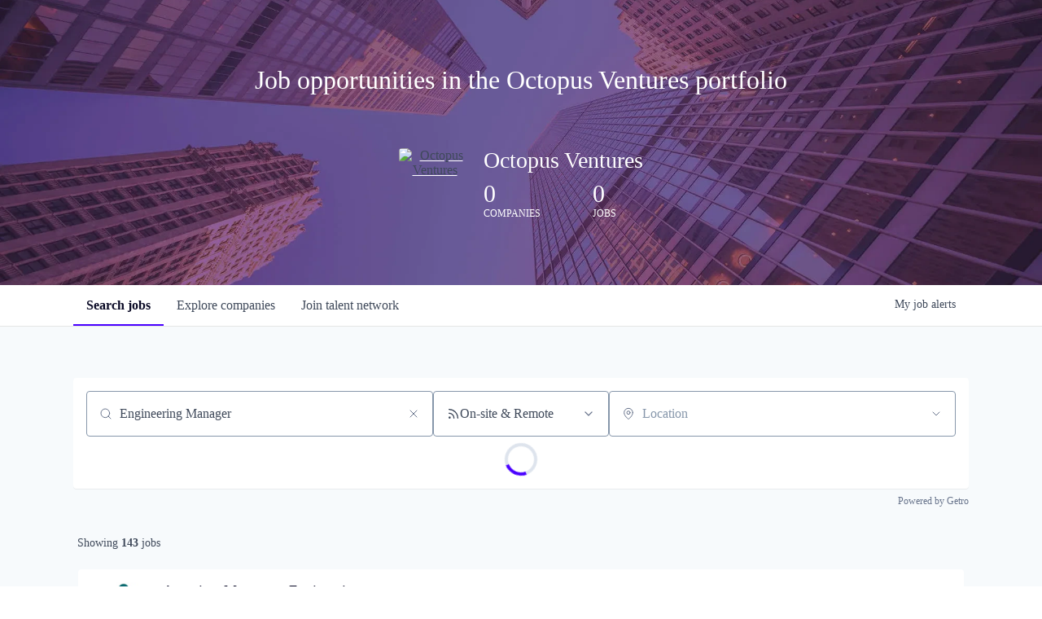

--- FILE ---
content_type: text/html; charset=utf-8
request_url: https://talent.octopusventures.com/jobs?q=Engineering%20Manager
body_size: 23333
content:
<!DOCTYPE html><html lang="en"><head><link rel="shortcut icon" href="https://cdn.filepicker.io/api/file/LUz7ieZPTEOBuPiLDvHf" data-next-head=""/><title data-next-head="">Jobs | Octopus Ventures Job Board</title><meta name="description" property="og:description" content="Search job openings across the Octopus Ventures network." data-next-head=""/><meta charSet="utf-8" data-next-head=""/><meta name="viewport" content="initial-scale=1.0, width=device-width" data-next-head=""/><link rel="apple-touch-icon" sizes="180x180" href="https://cdn.filepicker.io/api/file/LUz7ieZPTEOBuPiLDvHf" data-next-head=""/><link rel="icon" type="image/png" sizes="32x32" href="https://cdn.filepicker.io/api/file/LUz7ieZPTEOBuPiLDvHf" data-next-head=""/><link rel="icon" type="image/png" sizes="16x16" href="https://cdn.filepicker.io/api/file/LUz7ieZPTEOBuPiLDvHf" data-next-head=""/><link rel="shortcut icon" href="https://cdn.filepicker.io/api/file/LUz7ieZPTEOBuPiLDvHf" data-next-head=""/><meta name="url" property="og:url" content="https://talent.octopusventures.com" data-next-head=""/><meta name="type" property="og:type" content="website" data-next-head=""/><meta name="title" property="og:title" content="Octopus Ventures Job Board" data-next-head=""/><meta name="image" property="og:image" content="http://cdn.filepicker.io/api/file/BejZZs6yQgS9b85X025F" data-next-head=""/><meta name="secure_url" property="og:image:secure_url" content="https://cdn.filepicker.io/api/file/BejZZs6yQgS9b85X025F" data-next-head=""/><meta name="twitter:card" content="summary_large_image" data-next-head=""/><meta name="twitter:image" content="https://cdn.filepicker.io/api/file/BejZZs6yQgS9b85X025F" data-next-head=""/><meta name="twitter:title" content="Octopus Ventures Job Board" data-next-head=""/><meta name="twitter:description" content="Search job openings across the Octopus Ventures network." data-next-head=""/><meta name="google-site-verification" content="CQNnZQRH0dvJgCqWABp64ULhLI69C53ULhWdJemAW_w" data-next-head=""/><script>!function(){var analytics=window.analytics=window.analytics||[];if(!analytics.initialize)if(analytics.invoked)window.console&&console.error&&console.error("Segment snippet included twice.");else{analytics.invoked=!0;analytics.methods=["trackSubmit","trackClick","trackLink","trackForm","pageview","identify","reset","group","track","ready","alias","debug","page","once","off","on","addSourceMiddleware","addIntegrationMiddleware","setAnonymousId","addDestinationMiddleware"];analytics.factory=function(e){return function(){if(window.analytics.initialized)return window.analytics[e].apply(window.analytics,arguments);var i=Array.prototype.slice.call(arguments);i.unshift(e);analytics.push(i);return analytics}};for(var i=0;i<analytics.methods.length;i++){var key=analytics.methods[i];analytics[key]=analytics.factory(key)}analytics.load=function(key,i){var t=document.createElement("script");t.type="text/javascript";t.async=!0;t.src="https://an.getro.com/analytics.js/v1/" + key + "/analytics.min.js";var n=document.getElementsByTagName("script")[0];n.parentNode.insertBefore(t,n);analytics._loadOptions=i};analytics._writeKey="VKRqdgSBA3lFoZSlbeHbrzqQkLPBcP7W";;analytics.SNIPPET_VERSION="4.16.1";
analytics.load("VKRqdgSBA3lFoZSlbeHbrzqQkLPBcP7W");

}}();</script><link rel="preload" href="https://cdn.getro.com/assets/_next/static/css/b1414ae24606c043.css" as="style"/><link rel="stylesheet" href="https://cdn.getro.com/assets/_next/static/css/b1414ae24606c043.css" data-n-g=""/><noscript data-n-css=""></noscript><script defer="" nomodule="" src="https://cdn.getro.com/assets/_next/static/chunks/polyfills-42372ed130431b0a.js"></script><script src="https://cdn.getro.com/assets/_next/static/chunks/webpack-963c0509a90d18d1.js" defer=""></script><script src="https://cdn.getro.com/assets/_next/static/chunks/framework-4bf75dea1870880a.js" defer=""></script><script src="https://cdn.getro.com/assets/_next/static/chunks/main-eee352af96cb7353.js" defer=""></script><script src="https://cdn.getro.com/assets/_next/static/chunks/pages/_app-3e771ce0ee6ed6f8.js" defer=""></script><script src="https://cdn.getro.com/assets/_next/static/chunks/a86620fd-3b4606652f1c2476.js" defer=""></script><script src="https://cdn.getro.com/assets/_next/static/chunks/07c2d338-19ca01e539922f81.js" defer=""></script><script src="https://cdn.getro.com/assets/_next/static/chunks/8230-32f24b0bdad7dd87.js" defer=""></script><script src="https://cdn.getro.com/assets/_next/static/chunks/4000-0acb5a82151cbee6.js" defer=""></script><script src="https://cdn.getro.com/assets/_next/static/chunks/9091-5cd776e8ee5ad3a3.js" defer=""></script><script src="https://cdn.getro.com/assets/_next/static/chunks/1637-78ffe70d4577ff74.js" defer=""></script><script src="https://cdn.getro.com/assets/_next/static/chunks/3911-8271a25e1f686198.js" defer=""></script><script src="https://cdn.getro.com/assets/_next/static/chunks/9117-dca461a6375293c8.js" defer=""></script><script src="https://cdn.getro.com/assets/_next/static/chunks/1446-9b3bf5f3ffdc984b.js" defer=""></script><script src="https://cdn.getro.com/assets/_next/static/chunks/5355-8ee5e26e4c60a28d.js" defer=""></script><script src="https://cdn.getro.com/assets/_next/static/chunks/9582-ec356f321cbf7138.js" defer=""></script><script src="https://cdn.getro.com/assets/_next/static/chunks/5302-50c8d872acea5b52.js" defer=""></script><script src="https://cdn.getro.com/assets/_next/static/chunks/3240-e019b581a664cd6b.js" defer=""></script><script src="https://cdn.getro.com/assets/_next/static/chunks/pages/jobs-ea3ff8e6f60ccb9a.js" defer=""></script><script src="https://cdn.getro.com/assets/_next/static/45haSUwH6CBPr5Px0q36d/_buildManifest.js" defer=""></script><script src="https://cdn.getro.com/assets/_next/static/45haSUwH6CBPr5Px0q36d/_ssgManifest.js" defer=""></script><meta name="sentry-trace" content="beb03e344378c62d75996d10dfdb23d2-4fa336c3eb471310-0"/><meta name="baggage" content="sentry-environment=production,sentry-release=95c88075667b08f893d29a700d44e9bb680c7762,sentry-public_key=99c84790fa184cf49c16c34cd7113f75,sentry-trace_id=beb03e344378c62d75996d10dfdb23d2,sentry-org_id=129958,sentry-sampled=false,sentry-sample_rand=0.7781783852054291,sentry-sample_rate=0.033"/><style data-styled="" data-styled-version="5.3.11">.gVRrUK{box-sizing:border-box;margin:0;min-width:0;font-family:-apple-system,BlinkMacSystemFont,'Segoe UI','Roboto','Oxygen','Ubuntu','Cantarell','Fira Sans','Droid Sans','Helvetica Neue','sans-serif';font-weight:400;font-style:normal;font-size:16px;color:#3F495A;}/*!sc*/
.fyPcag{box-sizing:border-box;margin:0;min-width:0;background-color:#F7FAFC;min-height:100vh;-webkit-flex-direction:column;-ms-flex-direction:column;flex-direction:column;-webkit-align-items:stretch;-webkit-box-align:stretch;-ms-flex-align:stretch;align-items:stretch;}/*!sc*/
.elbZCm{box-sizing:border-box;margin:0;min-width:0;width:100%;}/*!sc*/
.cSwLpj{box-sizing:border-box;margin:0;min-width:0;box-shadow:0 1px 0 0 #e5e5e5;-webkit-flex-direction:row;-ms-flex-direction:row;flex-direction:row;width:100%;background-color:white;}/*!sc*/
.byBMUo{box-sizing:border-box;margin:0;min-width:0;max-width:100%;width:100%;margin-left:auto;margin-right:auto;}/*!sc*/
@media screen and (min-width:40em){.byBMUo{width:100%;}}/*!sc*/
@media screen and (min-width:65em){.byBMUo{width:1100px;}}/*!sc*/
.hQFgTu{box-sizing:border-box;margin:0;min-width:0;color:#4900FF;position:relative;-webkit-text-decoration:none;text-decoration:none;-webkit-transition:all ease 0.3s;transition:all ease 0.3s;text-transform:capitalize;-webkit-order:0;-ms-flex-order:0;order:0;padding-left:16px;padding-right:16px;padding-top:16px;padding-bottom:16px;font-size:16px;color:#3F495A;display:-webkit-box;display:-webkit-flex;display:-ms-flexbox;display:flex;-webkit-align-items:baseline;-webkit-box-align:baseline;-ms-flex-align:baseline;align-items:baseline;}/*!sc*/
@media screen and (min-width:40em){.hQFgTu{text-transform:capitalize;}}/*!sc*/
@media screen and (min-width:65em){.hQFgTu{text-transform:unset;}}/*!sc*/
.hQFgTu span{display:none;}/*!sc*/
.hQFgTu::after{content:'';position:absolute;left:0;right:0;bottom:0;height:0.125rem;background-color:#4900FF;opacity:0;-webkit-transition:opacity 0.3s;transition:opacity 0.3s;}/*!sc*/
.hQFgTu:hover{color:#3F495A;}/*!sc*/
.hQFgTu:active{background-color:#F7FAFC;-webkit-transform:scale(.94);-ms-transform:scale(.94);transform:scale(.94);}/*!sc*/
.hQFgTu.active{font-weight:600;color:#090925;}/*!sc*/
.hQFgTu.active::after{opacity:1;}/*!sc*/
@media screen and (min-width:40em){.hQFgTu{padding-left:16px;padding-right:16px;}}/*!sc*/
.ekJmTQ{box-sizing:border-box;margin:0;min-width:0;display:none;}/*!sc*/
@media screen and (min-width:40em){.ekJmTQ{display:none;}}/*!sc*/
@media screen and (min-width:65em){.ekJmTQ{display:inline-block;}}/*!sc*/
.cyRTWj{box-sizing:border-box;margin:0;min-width:0;color:#4900FF;position:relative;-webkit-text-decoration:none;text-decoration:none;-webkit-transition:all ease 0.3s;transition:all ease 0.3s;text-transform:capitalize;-webkit-order:1;-ms-flex-order:1;order:1;padding-left:16px;padding-right:16px;padding-top:16px;padding-bottom:16px;font-size:16px;color:#3F495A;display:-webkit-box;display:-webkit-flex;display:-ms-flexbox;display:flex;-webkit-align-items:baseline;-webkit-box-align:baseline;-ms-flex-align:baseline;align-items:baseline;}/*!sc*/
@media screen and (min-width:40em){.cyRTWj{text-transform:capitalize;}}/*!sc*/
@media screen and (min-width:65em){.cyRTWj{text-transform:unset;}}/*!sc*/
.cyRTWj span{display:none;}/*!sc*/
.cyRTWj::after{content:'';position:absolute;left:0;right:0;bottom:0;height:0.125rem;background-color:#4900FF;opacity:0;-webkit-transition:opacity 0.3s;transition:opacity 0.3s;}/*!sc*/
.cyRTWj:hover{color:#3F495A;}/*!sc*/
.cyRTWj:active{background-color:#F7FAFC;-webkit-transform:scale(.94);-ms-transform:scale(.94);transform:scale(.94);}/*!sc*/
.cyRTWj.active{font-weight:600;color:#090925;}/*!sc*/
.cyRTWj.active::after{opacity:1;}/*!sc*/
@media screen and (min-width:40em){.cyRTWj{padding-left:16px;padding-right:16px;}}/*!sc*/
.kPzaxb{box-sizing:border-box;margin:0;min-width:0;color:#4900FF;position:relative;-webkit-text-decoration:none;text-decoration:none;-webkit-transition:all ease 0.3s;transition:all ease 0.3s;text-transform:unset;-webkit-order:2;-ms-flex-order:2;order:2;padding-left:16px;padding-right:16px;padding-top:16px;padding-bottom:16px;font-size:16px;color:#3F495A;display:-webkit-box;display:-webkit-flex;display:-ms-flexbox;display:flex;-webkit-align-items:center;-webkit-box-align:center;-ms-flex-align:center;align-items:center;}/*!sc*/
.kPzaxb span{display:none;}/*!sc*/
.kPzaxb::after{content:'';position:absolute;left:0;right:0;bottom:0;height:0.125rem;background-color:#4900FF;opacity:0;-webkit-transition:opacity 0.3s;transition:opacity 0.3s;}/*!sc*/
.kPzaxb:hover{color:#3F495A;}/*!sc*/
.kPzaxb:active{background-color:#F7FAFC;-webkit-transform:scale(.94);-ms-transform:scale(.94);transform:scale(.94);}/*!sc*/
.kPzaxb.active{font-weight:600;color:#090925;}/*!sc*/
.kPzaxb.active::after{opacity:1;}/*!sc*/
@media screen and (min-width:40em){.kPzaxb{padding-left:16px;padding-right:16px;}}/*!sc*/
.jQZwAb{box-sizing:border-box;margin:0;min-width:0;display:inline-block;}/*!sc*/
@media screen and (min-width:40em){.jQZwAb{display:inline-block;}}/*!sc*/
@media screen and (min-width:65em){.jQZwAb{display:none;}}/*!sc*/
.ioCEHO{box-sizing:border-box;margin:0;min-width:0;margin-left:auto;margin-right:16px;text-align:left;-webkit-flex-direction:column;-ms-flex-direction:column;flex-direction:column;-webkit-order:9999;-ms-flex-order:9999;order:9999;}/*!sc*/
@media screen and (min-width:40em){.ioCEHO{margin-right:16px;}}/*!sc*/
@media screen and (min-width:65em){.ioCEHO{margin-right:0;}}/*!sc*/
.iJaGyT{box-sizing:border-box;margin:0;min-width:0;position:relative;cursor:pointer;-webkit-transition:all ease 0.3s;transition:all ease 0.3s;border-radius:4px;font-size:16px;font-weight:500;display:-webkit-box;display:-webkit-flex;display:-ms-flexbox;display:flex;-webkit-tap-highlight-color:transparent;-webkit-align-items:center;-webkit-box-align:center;-ms-flex-align:center;align-items:center;font-family:-apple-system,BlinkMacSystemFont,'Segoe UI','Roboto','Oxygen','Ubuntu','Cantarell','Fira Sans','Droid Sans','Helvetica Neue','sans-serif';color:#3F495A;background-color:#FFFFFF;border-style:solid;border-color:#A3B1C2;border-width:1px;border:none;border-color:transparent;width:small;height:small;margin-top:8px;padding:8px 16px;padding-right:0;-webkit-align-self:center;-ms-flex-item-align:center;align-self:center;font-size:14px;}/*!sc*/
.iJaGyT:active{-webkit-transform:scale(.94);-ms-transform:scale(.94);transform:scale(.94);box-shadow:inset 0px 1.875px 1.875px rgba(0,0,0,0.12);}/*!sc*/
.iJaGyT:disabled{color:#A3B1C2;}/*!sc*/
.iJaGyT:hover{background-color:#F7FAFC;}/*!sc*/
.iJaGyT [role="progressbar"] > div > div{border-color:rgba(63,73,90,0.2);border-top-color:#090925;}/*!sc*/
@media screen and (min-width:40em){.iJaGyT{border-color:#A3B1C2;}}/*!sc*/
@media screen and (min-width:40em){.iJaGyT{padding-right:16px;}}/*!sc*/
.jUfIjB{box-sizing:border-box;margin:0;min-width:0;display:none;}/*!sc*/
@media screen and (min-width:40em){.jUfIjB{display:block;}}/*!sc*/
.iqghoL{box-sizing:border-box;margin:0;min-width:0;margin-left:auto !important;margin-right:auto !important;box-sizing:border-box;max-width:100%;position:static;z-index:1;margin-left:auto;margin-right:auto;width:100%;padding-top:0;padding-left:16px;padding-right:16px;padding-bottom:64px;}/*!sc*/
@media screen and (min-width:40em){.iqghoL{width:100%;}}/*!sc*/
@media screen and (min-width:65em){.iqghoL{width:1132px;}}/*!sc*/
.bkhDTe{box-sizing:border-box;margin:0;min-width:0;margin-top:64px;margin-bottom:32px;}/*!sc*/
.dOjeRb{box-sizing:border-box;margin:0;min-width:0;padding-left:16px;padding-right:16px;padding-top:8px;padding-bottom:8px;background:white;border:none;box-shadow:0px 1px 0px 0px rgba(0,0,0,0.06);border-radius:4px;padding:16px;margin-top:0px;margin-bottom:0px;}/*!sc*/
.dPOMYt{box-sizing:border-box;margin:0;min-width:0;position:relative;-webkit-flex-direction:column;-ms-flex-direction:column;flex-direction:column;}/*!sc*/
.eafdQG{box-sizing:border-box;margin:0;min-width:0;gap:8px;position:relative;-webkit-flex-direction:column;-ms-flex-direction:column;flex-direction:column;padding-bottom:8px;-webkit-align-items:flex-start;-webkit-box-align:flex-start;-ms-flex-align:flex-start;align-items:flex-start;}/*!sc*/
@media screen and (min-width:40em){.eafdQG{-webkit-flex-direction:column;-ms-flex-direction:column;flex-direction:column;}}/*!sc*/
@media screen and (min-width:65em){.eafdQG{-webkit-flex-direction:row;-ms-flex-direction:row;flex-direction:row;}}/*!sc*/
.dtqdsu{box-sizing:border-box;margin:0;min-width:0;-webkit-align-items:center;-webkit-box-align:center;-ms-flex-align:center;align-items:center;width:100%;position:relative;}/*!sc*/
.hNsqQD{box-sizing:border-box;margin:0;min-width:0;-webkit-align-self:center;-ms-flex-item-align:center;align-self:center;-webkit-flex-shrink:0;-ms-flex-negative:0;flex-shrink:0;stroke:currentColor;position:absolute;left:16px;color:#67738B;height:16px;width:16px;}/*!sc*/
.jPrzrh{box-sizing:border-box;margin:0;min-width:0;display:block;width:100%;padding:8px;-webkit-appearance:none;-moz-appearance:none;appearance:none;font-size:inherit;line-height:inherit;border:1px solid;border-radius:4px;color:inherit;background-color:transparent;border-color:#8797AB;font-size:16px;-webkit-transition:all .3s;transition:all .3s;color:#3F495A;background-color:#FFFFFF;border-color:#8797AB !important;padding-left:40px;padding-right:12px;padding-top:8px;padding-bottom:8px;font-size:16px;line-height:22px;height:40px;font-family:inherit!important;border-radius:4px;border:1px solid;height:56px;}/*!sc*/
.jPrzrh:disabled{background-color:#EDF2F7;color:#67738B;border-color:#DEE4ED;opacity:1;}/*!sc*/
.jPrzrh::-webkit-input-placeholder{color:#8797AB;}/*!sc*/
.jPrzrh::-moz-placeholder{color:#8797AB;}/*!sc*/
.jPrzrh:-ms-input-placeholder{color:#8797AB;}/*!sc*/
.jPrzrh::placeholder{color:#8797AB;}/*!sc*/
.jPrzrh:focus{outline:none !important;border-color:#3F495A;}/*!sc*/
.jPrzrh::-webkit-input-placeholder{color:#8797AB;font-size:16px;}/*!sc*/
.jPrzrh::-moz-placeholder{color:#8797AB;font-size:16px;}/*!sc*/
.jPrzrh:-ms-input-placeholder{color:#8797AB;font-size:16px;}/*!sc*/
.jPrzrh::placeholder{color:#8797AB;font-size:16px;}/*!sc*/
.gaTgQg{box-sizing:border-box;margin:0;min-width:0;stroke:#67738B;background:transparent;position:absolute;right:16px;cursor:pointer;display:-webkit-box;display:-webkit-flex;display:-ms-flexbox;display:flex;-webkit-align-items:center;-webkit-box-align:center;-ms-flex-align:center;align-items:center;color:#67738B;}/*!sc*/
.fhUgHl{box-sizing:border-box;margin:0;min-width:0;-webkit-align-self:center;-ms-flex-item-align:center;align-self:center;-webkit-flex-shrink:0;-ms-flex-negative:0;flex-shrink:0;stroke:currentColor;color:#67738B;width:1em;height:1em;}/*!sc*/
.gpYOrq{box-sizing:border-box;margin:0;min-width:0;width:100%;max-width:100%;position:relative;}/*!sc*/
@media screen and (min-width:40em){.gpYOrq{max-width:100%;}}/*!sc*/
@media screen and (min-width:65em){.gpYOrq{max-width:216px;}}/*!sc*/
.ifTlGn{box-sizing:border-box;margin:0;min-width:0;border:1px solid;border-color:#8797AB;border-radius:4px;height:56px;width:100%;color:#3F495A;font-size:16px;line-height:24px;-webkit-box-pack:justify;-webkit-justify-content:space-between;-ms-flex-pack:justify;justify-content:space-between;-webkit-align-items:center;-webkit-box-align:center;-ms-flex-align:center;align-items:center;padding:12px 16px;cursor:pointer;}/*!sc*/
.hMzqbi{box-sizing:border-box;margin:0;min-width:0;-webkit-box-pack:justify;-webkit-justify-content:space-between;-ms-flex-pack:justify;justify-content:space-between;-webkit-align-items:center;-webkit-box-align:center;-ms-flex-align:center;align-items:center;gap:8px;}/*!sc*/
.gKbVEE{box-sizing:border-box;margin:0;min-width:0;width:16px;height:16px;}/*!sc*/
.dKubqp{box-sizing:border-box;margin:0;min-width:0;}/*!sc*/
.hOzwRQ{box-sizing:border-box;margin:0;min-width:0;color:#67738B;width:16px;height:16px;}/*!sc*/
.bQTaFj{box-sizing:border-box;margin:0;min-width:0;position:relative;width:100%;}/*!sc*/
.bQTaFj svg{margin-left:0px;}/*!sc*/
.CPtuy{box-sizing:border-box;margin:0;min-width:0;display:block;width:100%;padding:8px;-webkit-appearance:none;-moz-appearance:none;appearance:none;font-size:inherit;line-height:inherit;border:1px solid;border-radius:4px;color:inherit;background-color:transparent;border-color:#8797AB;font-size:16px;-webkit-transition:all .3s;transition:all .3s;color:#3F495A;background-color:#FFFFFF;border-color:#8797AB !important;padding-left:40px;padding-right:12px;padding-top:8px;padding-bottom:8px;font-size:16px;line-height:22px;height:40px;font-family:inherit!important;border-radius:4px;border:1px solid;-webkit-transition:none;transition:none;text-transform:none;height:56px;}/*!sc*/
.CPtuy:disabled{background-color:#EDF2F7;color:#67738B;border-color:#DEE4ED;opacity:1;}/*!sc*/
.CPtuy::-webkit-input-placeholder{color:#8797AB;}/*!sc*/
.CPtuy::-moz-placeholder{color:#8797AB;}/*!sc*/
.CPtuy:-ms-input-placeholder{color:#8797AB;}/*!sc*/
.CPtuy::placeholder{color:#8797AB;}/*!sc*/
.CPtuy:focus{outline:none !important;border-color:#3F495A;}/*!sc*/
.CPtuy::-webkit-input-placeholder{color:#8797AB;font-size:16px;}/*!sc*/
.CPtuy::-moz-placeholder{color:#8797AB;font-size:16px;}/*!sc*/
.CPtuy:-ms-input-placeholder{color:#8797AB;font-size:16px;}/*!sc*/
.CPtuy::placeholder{color:#8797AB;font-size:16px;}/*!sc*/
.ePOtqE{box-sizing:border-box;margin:0;min-width:0;gap:24px;-webkit-flex-direction:column;-ms-flex-direction:column;flex-direction:column;}/*!sc*/
@media screen and (min-width:40em){.ePOtqE{gap:8px;-webkit-flex-direction:row;-ms-flex-direction:row;flex-direction:row;}}/*!sc*/
.imIhDR{box-sizing:border-box;margin:0;min-width:0;gap:0px;width:100%;}/*!sc*/
@media screen and (min-width:40em){.imIhDR{gap:0px;}}/*!sc*/
@media screen and (min-width:65em){.imIhDR{gap:8px;}}/*!sc*/
@media screen and (min-width:40em){.imIhDR{width:50%;}}/*!sc*/
@media screen and (min-width:65em){.imIhDR{width:100%;}}/*!sc*/
.hBsjQI{box-sizing:border-box;margin:0;min-width:0;overflow:hidden;z-index:1;max-width:850px;}/*!sc*/
.kDugEE{box-sizing:border-box;margin:0;min-width:0;display:none;gap:8px;-webkit-flex-wrap:wrap;-ms-flex-wrap:wrap;flex-wrap:wrap;height:34px;overflow:hidden;}/*!sc*/
@media screen and (min-width:40em){.kDugEE{display:none;}}/*!sc*/
@media screen and (min-width:65em){.kDugEE{display:-webkit-box;display:-webkit-flex;display:-ms-flexbox;display:flex;}}/*!sc*/
.kDugEE button{padding:0px;}/*!sc*/
.cYZSww{box-sizing:border-box;margin:0;min-width:0;box-sizing:border-box;-webkit-order:3;-ms-flex-order:3;order:3;}/*!sc*/
.gEjMnB{box-sizing:border-box;margin:0;min-width:0;z-index:999;border:1px solid;border-radius:4px;-webkit-align-items:left;-webkit-box-align:left;-ms-flex-align:left;align-items:left;width:100%;padding:4px 16px;-webkit-box-pack:justify;-webkit-justify-content:space-between;-ms-flex-pack:justify;justify-content:space-between;gap:4px;border-color:#DEE4ED;height:32px;position:relative;cursor:pointer;}/*!sc*/
@media screen and (min-width:40em){.gEjMnB{-webkit-align-items:center;-webkit-box-align:center;-ms-flex-align:center;align-items:center;width:auto;}}/*!sc*/
.bTFOLE{box-sizing:border-box;margin:0;min-width:0;font-size:14px;font-weight:500;line-height:24px;color:#3F495A;}/*!sc*/
.gVfcGf{box-sizing:border-box;margin:0;min-width:0;-webkit-align-self:center;-ms-flex-item-align:center;align-self:center;-webkit-flex-shrink:0;-ms-flex-negative:0;flex-shrink:0;color:#3F495A;width:16px;height:16px;}/*!sc*/
.gVfcGf stroke{main:#3F495A;dark:#090925;subtle:#67738B;placeholder:#8797AB;link:#3F495A;link-accent:#6D33FF;error:#D90218;}/*!sc*/
.iKBhxn{box-sizing:border-box;margin:0;min-width:0;box-sizing:border-box;-webkit-order:4;-ms-flex-order:4;order:4;}/*!sc*/
.bmrzoG{box-sizing:border-box;margin:0;min-width:0;box-sizing:border-box;-webkit-order:5;-ms-flex-order:5;order:5;}/*!sc*/
.disCzZ{box-sizing:border-box;margin:0;min-width:0;padding-top:8px;-webkit-box-pack:end;-webkit-justify-content:flex-end;-ms-flex-pack:end;justify-content:flex-end;}/*!sc*/
.cMUIwX{box-sizing:border-box;margin:0;min-width:0;color:#4900FF;position:relative;text-align:right;-webkit-text-decoration:none;text-decoration:none;color:#67738B !important;font-size:12px;}/*!sc*/
.cMUIwX:hover{color:#3F495A !important;-webkit-text-decoration:underline;text-decoration:underline;}/*!sc*/
.gzvRyC{box-sizing:border-box;margin:0;min-width:0;-webkit-flex-direction:column;-ms-flex-direction:column;flex-direction:column;padding-bottom:32px;}/*!sc*/
.jVkuIv{box-sizing:border-box;margin:0;min-width:0;padding-bottom:8px;}/*!sc*/
.eeJJhv{box-sizing:border-box;margin:0;min-width:0;padding-left:5px;padding-right:5px;font-size:14px;margin-right:8px;}/*!sc*/
.jnWDSA{box-sizing:border-box;margin:0;min-width:0;-webkit-flex-direction:row;-ms-flex-direction:row;flex-direction:row;-webkit-box-pack:start;-webkit-justify-content:flex-start;-ms-flex-pack:start;justify-content:flex-start;}/*!sc*/
.jBIkRB{box-sizing:border-box;margin:0;min-width:0;height:24px;display:-webkit-box;display:-webkit-flex;display:-ms-flexbox;display:flex;-webkit-align-items:center;-webkit-box-align:center;-ms-flex-align:center;align-items:center;-webkit-box-flex:2;-webkit-flex-grow:2;-ms-flex-positive:2;flex-grow:2;}/*!sc*/
@media screen and (min-width:40em){.jBIkRB{-webkit-box-flex:unset;-webkit-flex-grow:unset;-ms-flex-positive:unset;flex-grow:unset;}}/*!sc*/
.lnfrVq{box-sizing:border-box;margin:0;min-width:0;color:#3F495A;}/*!sc*/
.dYQMIk{box-sizing:border-box;margin:0;min-width:0;margin:0;padding-top:4px;-webkit-flex-direction:column;-ms-flex-direction:column;flex-direction:column;}/*!sc*/
.hHlBPa{box-sizing:border-box;margin:0;min-width:0;padding-left:5px;padding-right:5px;}/*!sc*/
.bQOKkJ{box-sizing:border-box;margin:0;min-width:0;border-radius:4px;box-shadow:none;padding:32px;background-color:#FFFFFF;margin-left:1px;margin-right:1px;padding-left:16px;padding-right:16px;padding-top:8px;padding-bottom:8px;background:white;border-style:solid;border-color:#DEE4ED;border-width:1px;-webkit-transition:all ease .3s;transition:all ease .3s;position:relative;border:none;margin-top:2px;margin-bottom:2px;box-shadow:0px 1px 0px 0px rgba(0,0,0,0.06);border-radius:4px;border-left-color:unset;border-left-width:unset;border-left-style:unset;border-bottom-width:0;z-index:1;padding:8px;}/*!sc*/
@media screen and (min-width:40em){.bQOKkJ{margin-top:8px;margin-bottom:8px;}}/*!sc*/
.bQOKkJ.discarded{box-shadow:none;cursor:default;}/*!sc*/
.bQOKkJ:hover{box-shadow:0px 1px 2px 0px rgba(27,36,50,0.04),0px 1px 16px 0px rgba(27,36,50,0.06);z-index:2;cursor:pointer;}/*!sc*/
.bQOKkJ:hover .hover-active{opacity:0.5;}/*!sc*/
.bQOKkJ:not(:last-child){margin-bottom:8px;}/*!sc*/
@media screen and (min-width:40em){.bQOKkJ{padding:16px;}}/*!sc*/
.fTdfXY{box-sizing:border-box;margin:0;min-width:0;-webkit-transition:all ease .3s;transition:all ease .3s;opacity:1;width:100%;}/*!sc*/
.keQdb{box-sizing:border-box;margin:0;min-width:0;height:40px;width:40px;margin-right:8px;}/*!sc*/
@media screen and (min-width:40em){.keQdb{height:72px;}}/*!sc*/
@media screen and (min-width:40em){.keQdb{width:72px;}}/*!sc*/
.lmmGbE{box-sizing:border-box;margin:0;min-width:0;-webkit-appearance:none;-moz-appearance:none;appearance:none;display:inline-block;text-align:center;line-height:inherit;-webkit-text-decoration:none;text-decoration:none;font-size:inherit;padding-left:16px;padding-right:16px;padding-top:8px;padding-bottom:8px;color:white;background-color:#4900FF;border:none;border-radius:4px;padding-left:8px;padding-right:8px;font-size:16px;position:relative;z-index:2;cursor:pointer;-webkit-transition:all ease 0.3s;transition:all ease 0.3s;border-radius:4px;font-weight:500;display:-webkit-box;display:-webkit-flex;display:-ms-flexbox;display:flex;-webkit-tap-highlight-color:transparent;-webkit-align-items:center;-webkit-box-align:center;-ms-flex-align:center;align-items:center;font-family:-apple-system,BlinkMacSystemFont,'Segoe UI','Roboto','Oxygen','Ubuntu','Cantarell','Fira Sans','Droid Sans','Helvetica Neue','sans-serif';color:#3F495A;background-color:transparent;border-style:solid;border-color:#A3B1C2;border-width:1px;border:none;-webkit-box-pack:unset;-webkit-justify-content:unset;-ms-flex-pack:unset;justify-content:unset;-webkit-text-decoration:none;text-decoration:none;white-space:nowrap;margin-right:16px;padding:0;height:100%;margin:0;}/*!sc*/
.lmmGbE:active{-webkit-transform:scale(.94);-ms-transform:scale(.94);transform:scale(.94);box-shadow:inset 0px 1.875px 1.875px rgba(0,0,0,0.12);}/*!sc*/
.lmmGbE:disabled{color:#A3B1C2;}/*!sc*/
.lmmGbE:hover{-webkit-text-decoration:underline;text-decoration:underline;}/*!sc*/
.lmmGbE [role="progressbar"] > div > div{border-color:rgba(63,73,90,0.2);border-top-color:#090925;}/*!sc*/
.hA-DOfg{box-sizing:border-box;margin:0;min-width:0;position:relative;font-weight:500;color:#3F495A;height:100%;width:100%;border-radius:4px;-webkit-align-items:flex-start;-webkit-box-align:flex-start;-ms-flex-align:flex-start;align-items:flex-start;}/*!sc*/
.YUNNQ{box-sizing:border-box;margin:0;min-width:0;border-radius:4px;overflow:hidden;object-fit:contain;width:100%;height:100%;border-radius:4px;overflow:hidden;object-fit:contain;width:100%;height:100%;width:72px;height:72px;}/*!sc*/
.iyCkWY{box-sizing:border-box;margin:0;min-width:0;width:50%;padding-left:8px;padding-right:8px;-webkit-flex-direction:column;-ms-flex-direction:column;flex-direction:column;-webkit-flex:1 1 auto;-ms-flex:1 1 auto;flex:1 1 auto;}/*!sc*/
.fQRiYO{box-sizing:border-box;margin:0;min-width:0;margin-bottom:4px;font-size:16px;width:100%;}/*!sc*/
@media screen and (min-width:40em){.fQRiYO{font-size:18px;}}/*!sc*/
.ckqWSn{box-sizing:border-box;margin:0;min-width:0;padding-left:8px;padding-right:8px;font-size:16px;position:relative;z-index:2;cursor:pointer;-webkit-transition:all ease 0.3s;transition:all ease 0.3s;border-radius:4px;font-weight:500;display:-webkit-box;display:-webkit-flex;display:-ms-flexbox;display:flex;-webkit-tap-highlight-color:transparent;-webkit-align-items:center;-webkit-box-align:center;-ms-flex-align:center;align-items:center;font-family:-apple-system,BlinkMacSystemFont,'Segoe UI','Roboto','Oxygen','Ubuntu','Cantarell','Fira Sans','Droid Sans','Helvetica Neue','sans-serif';color:#3F495A;background-color:transparent;border-style:solid;border-color:#A3B1C2;border-width:1px;border:none;-webkit-box-pack:unset;-webkit-justify-content:unset;-ms-flex-pack:unset;justify-content:unset;-webkit-text-decoration:none;text-decoration:none;white-space:nowrap;margin-right:16px;padding:0;max-width:100%;white-space:break-spaces;display:inline-block;}/*!sc*/
.ckqWSn:active{-webkit-transform:scale(.94);-ms-transform:scale(.94);transform:scale(.94);box-shadow:inset 0px 1.875px 1.875px rgba(0,0,0,0.12);}/*!sc*/
.ckqWSn:disabled{color:#A3B1C2;}/*!sc*/
.ckqWSn:hover{-webkit-text-decoration:underline;text-decoration:underline;}/*!sc*/
.ckqWSn [role="progressbar"] > div > div{border-color:rgba(63,73,90,0.2);border-top-color:#090925;}/*!sc*/
.iPxVlv{box-sizing:border-box;margin:0;min-width:0;-webkit-flex-direction:column-reverse;-ms-flex-direction:column-reverse;flex-direction:column-reverse;-webkit-align-items:baseline;-webkit-box-align:baseline;-ms-flex-align:baseline;align-items:baseline;}/*!sc*/
@media screen and (min-width:40em){.iPxVlv{-webkit-flex-direction:row;-ms-flex-direction:row;flex-direction:row;}}/*!sc*/
.kdTElY{box-sizing:border-box;margin:0;min-width:0;white-space:break-spaces;overflow:hidden;text-overflow:ellipsis;font-size:16px;color:#090925;font-weight:500;}/*!sc*/
@media screen and (min-width:40em){.kdTElY{font-size:18px;}}/*!sc*/
.WbBHS{box-sizing:border-box;margin:0;min-width:0;-webkit-appearance:none;-moz-appearance:none;appearance:none;display:inline-block;text-align:center;line-height:inherit;-webkit-text-decoration:none;text-decoration:none;font-size:inherit;padding-left:16px;padding-right:16px;padding-top:8px;padding-bottom:8px;color:white;background-color:#4900FF;border:none;border-radius:4px;padding-left:8px;padding-right:8px;font-size:16px;position:relative;z-index:2;cursor:pointer;-webkit-transition:all ease 0.3s;transition:all ease 0.3s;border-radius:4px;font-weight:500;display:-webkit-box;display:-webkit-flex;display:-ms-flexbox;display:flex;-webkit-tap-highlight-color:transparent;-webkit-align-items:center;-webkit-box-align:center;-ms-flex-align:center;align-items:center;font-family:-apple-system,BlinkMacSystemFont,'Segoe UI','Roboto','Oxygen','Ubuntu','Cantarell','Fira Sans','Droid Sans','Helvetica Neue','sans-serif';color:#3F495A;background-color:transparent;border-style:solid;border-color:#A3B1C2;border-width:1px;border:none;-webkit-box-pack:unset;-webkit-justify-content:unset;-ms-flex-pack:unset;justify-content:unset;-webkit-text-decoration:none;text-decoration:none;white-space:nowrap;margin-right:16px;padding:0;white-space:break-spaces;text-align:left;font-size:14px;margin-bottom:8px;display:inline-block;}/*!sc*/
.WbBHS:active{-webkit-transform:scale(.94);-ms-transform:scale(.94);transform:scale(.94);box-shadow:inset 0px 1.875px 1.875px rgba(0,0,0,0.12);}/*!sc*/
.WbBHS:disabled{color:#A3B1C2;}/*!sc*/
.WbBHS:hover{-webkit-text-decoration:underline;text-decoration:underline;}/*!sc*/
.WbBHS [role="progressbar"] > div > div{border-color:rgba(63,73,90,0.2);border-top-color:#090925;}/*!sc*/
@media screen and (min-width:40em){.WbBHS{font-size:16px;}}/*!sc*/
.iJFUtG{box-sizing:border-box;margin:0;min-width:0;gap:16px;-webkit-flex-wrap:wrap;-ms-flex-wrap:wrap;flex-wrap:wrap;}/*!sc*/
.dlgpap{box-sizing:border-box;margin:0;min-width:0;-webkit-align-items:flex-start;-webkit-box-align:flex-start;-ms-flex-align:flex-start;align-items:flex-start;color:#8797AB;}/*!sc*/
.flyIlk{box-sizing:border-box;margin:0;min-width:0;height:16px;width:16px;}/*!sc*/
.gRUtHQ{box-sizing:border-box;margin:0;min-width:0;font-size:14px;color:#3F495A;margin-left:4px;}/*!sc*/
.hYaoSM{box-sizing:border-box;margin:0;min-width:0;text-transform:capitalize;}/*!sc*/
.ejsdCL{box-sizing:border-box;margin:0;min-width:0;gap:4px;-webkit-align-items:center;-webkit-box-align:center;-ms-flex-align:center;align-items:center;color:#8797AB;}/*!sc*/
.gKGDpF{box-sizing:border-box;margin:0;min-width:0;font-size:14px;color:#3F495A;}/*!sc*/
.iTmkZA{box-sizing:border-box;margin:0;min-width:0;margin-top:8px;row-gap:4px;-webkit-column-gap:4px;column-gap:4px;-webkit-flex-wrap:wrap;-ms-flex-wrap:wrap;flex-wrap:wrap;}/*!sc*/
.iTmkZA > div{margin-right:0;}/*!sc*/
.iWmnaN{box-sizing:border-box;margin:0;min-width:0;overflow:hidden;height:0;width:0;-webkit-align-self:center;-ms-flex-item-align:center;align-self:center;padding-left:0;padding-right:0;-webkit-align-items:center;-webkit-box-align:center;-ms-flex-align:center;align-items:center;}/*!sc*/
@media screen and (min-width:40em){.iWmnaN{height:0;width:0;padding-left:0;padding-right:0;}}/*!sc*/
@media screen and (min-width:65em){.iWmnaN{height:unset;width:unset;padding-left:8px;padding-right:8px;}}/*!sc*/
.erckeW{box-sizing:border-box;margin:0;min-width:0;cursor:pointer;position:relative;-webkit-transition:unset;transition:unset;border-radius:4px;font-size:16px;font-weight:500;display:-webkit-box;display:-webkit-flex;display:-ms-flexbox;display:flex;-webkit-tap-highlight-color:transparent;-webkit-align-items:center;-webkit-box-align:center;-ms-flex-align:center;align-items:center;font-family:-apple-system,BlinkMacSystemFont,'Segoe UI','Roboto','Oxygen','Ubuntu','Cantarell','Fira Sans','Droid Sans','Helvetica Neue','sans-serif';color:#4900FF;background-color:white;border-style:solid;border-color:#4900FF;border-width:1px;box-shadow:none;padding-left:16px;padding-right:16px;-webkit-text-decoration:none;text-decoration:none;padding-top:8px;padding-bottom:8px;border:none;z-index:1;position:static;background-color:white;width:100%;font-size:14px;}/*!sc*/
.erckeW:active{-webkit-transform:scale(.94);-ms-transform:scale(.94);transform:scale(.94);box-shadow:inset 0px 1.875px 1.875px rgba(0,0,0,0.12);}/*!sc*/
.erckeW:disabled{color:#8A75F0;}/*!sc*/
.erckeW:disabled:not(.ladda-button){background-color:#F7FAFC;}/*!sc*/
.erckeW:hover{background-color:white;}/*!sc*/
.erckeW [role="progressbar"] > div > div{border-color:rgba(63,73,90,0.2);border-top-color:#090925;}/*!sc*/
.erckeW.ladda-button [role="progressbar"] > div > div{border-color:rgba(109,51,255,0.15);border-top-color:#6D33FF;}/*!sc*/
.erckeW:after{content:'';position:absolute;left:0;top:0;right:0;bottom:0;}/*!sc*/
.erckeW:hover{background-color:white;}/*!sc*/
.erckeW:active{-webkit-transform:none;-ms-transform:none;transform:none;}/*!sc*/
.krytts{box-sizing:border-box;margin:0;min-width:0;position:absolute;width:1px;height:1px;padding:0;margin:-1px;overflow:hidden;-webkit-clip:rect(,0,0,0,0);clip:rect(,0,0,0,0);white-space:nowrap;border:none;}/*!sc*/
.jINRRc{box-sizing:border-box;margin:0;min-width:0;-webkit-align-self:center;-ms-flex-item-align:center;align-self:center;-webkit-flex-shrink:0;-ms-flex-negative:0;flex-shrink:0;height:16px;width:16px;margin-top:4px;margin-left:4px;}/*!sc*/
.eVOJZw{box-sizing:border-box;margin:0;min-width:0;border-radius:4px;box-shadow:none;padding:32px;background-color:#FFFFFF;margin-left:1px;margin-right:1px;padding-left:16px;padding-right:16px;padding-top:8px;padding-bottom:8px;background:white;border-style:solid;border-color:#DEE4ED;border-width:1px;-webkit-transition:all ease .3s;transition:all ease .3s;position:relative;border:none;margin-top:2px;margin-bottom:2px;box-shadow:0px 1px 0px 0px rgba(0,0,0,0.06);border-radius:4px;border-left-color:unset;border-left-width:unset;border-left-style:unset;border-bottom-width:1px;z-index:1;padding:8px;}/*!sc*/
@media screen and (min-width:40em){.eVOJZw{margin-top:8px;margin-bottom:8px;}}/*!sc*/
.eVOJZw.discarded{box-shadow:none;cursor:default;}/*!sc*/
.eVOJZw:hover{box-shadow:0px 1px 2px 0px rgba(27,36,50,0.04),0px 1px 16px 0px rgba(27,36,50,0.06);z-index:2;cursor:pointer;}/*!sc*/
.eVOJZw:hover .hover-active{opacity:0.5;}/*!sc*/
.eVOJZw:not(:last-child){margin-bottom:8px;}/*!sc*/
@media screen and (min-width:40em){.eVOJZw{padding:16px;}}/*!sc*/
.jhNEyp{box-sizing:border-box;margin:0;min-width:0;padding-top:64px;display:-webkit-box;display:-webkit-flex;display:-ms-flexbox;display:flex;-webkit-box-pack:center;-webkit-justify-content:center;-ms-flex-pack:center;justify-content:center;}/*!sc*/
.bluOsr{box-sizing:border-box;margin:0;min-width:0;justify-self:flex-end;margin-top:auto;-webkit-flex-direction:row;-ms-flex-direction:row;flex-direction:row;width:100%;background-color:white;padding-top:32px;padding-bottom:32px;}/*!sc*/
.Jizzq{box-sizing:border-box;margin:0;min-width:0;width:100%;margin-left:auto;margin-right:auto;-webkit-flex-direction:column;-ms-flex-direction:column;flex-direction:column;text-align:center;}/*!sc*/
@media screen and (min-width:40em){.Jizzq{width:1100px;}}/*!sc*/
.BIuyh{box-sizing:border-box;margin:0;min-width:0;color:#4900FF;-webkit-align-self:center;-ms-flex-item-align:center;align-self:center;margin-bottom:16px;color:#4900FF;width:120px;}/*!sc*/
.bfORaf{box-sizing:border-box;margin:0;min-width:0;color:currentColor;width:100%;height:auto;}/*!sc*/
.gkPOSa{box-sizing:border-box;margin:0;min-width:0;-webkit-flex-direction:row;-ms-flex-direction:row;flex-direction:row;-webkit-box-pack:center;-webkit-justify-content:center;-ms-flex-pack:center;justify-content:center;-webkit-flex-wrap:wrap;-ms-flex-wrap:wrap;flex-wrap:wrap;}/*!sc*/
.fexZPE{box-sizing:border-box;margin:0;min-width:0;-webkit-appearance:none;-moz-appearance:none;appearance:none;display:inline-block;text-align:center;line-height:inherit;-webkit-text-decoration:none;text-decoration:none;font-size:inherit;padding-left:16px;padding-right:16px;padding-top:8px;padding-bottom:8px;color:white;background-color:#4900FF;border:none;border-radius:4px;padding-left:8px;padding-right:8px;font-size:16px;position:relative;z-index:2;cursor:pointer;-webkit-transition:all ease 0.3s;transition:all ease 0.3s;border-radius:4px;font-weight:500;display:-webkit-box;display:-webkit-flex;display:-ms-flexbox;display:flex;-webkit-tap-highlight-color:transparent;-webkit-align-items:center;-webkit-box-align:center;-ms-flex-align:center;align-items:center;font-family:-apple-system,BlinkMacSystemFont,'Segoe UI','Roboto','Oxygen','Ubuntu','Cantarell','Fira Sans','Droid Sans','Helvetica Neue','sans-serif';color:#3F495A;background-color:transparent;border-style:solid;border-color:#A3B1C2;border-width:1px;border:none;-webkit-box-pack:unset;-webkit-justify-content:unset;-ms-flex-pack:unset;justify-content:unset;-webkit-text-decoration:none;text-decoration:none;white-space:nowrap;margin-right:16px;padding:0;color:#67738B;padding-top:4px;padding-bottom:4px;font-size:12px;}/*!sc*/
.fexZPE:active{-webkit-transform:scale(.94);-ms-transform:scale(.94);transform:scale(.94);box-shadow:inset 0px 1.875px 1.875px rgba(0,0,0,0.12);}/*!sc*/
.fexZPE:disabled{color:#A3B1C2;}/*!sc*/
.fexZPE:hover{-webkit-text-decoration:underline;text-decoration:underline;}/*!sc*/
.fexZPE [role="progressbar"] > div > div{border-color:rgba(63,73,90,0.2);border-top-color:#090925;}/*!sc*/
data-styled.g1[id="sc-aXZVg"]{content:"gVRrUK,fyPcag,elbZCm,cSwLpj,byBMUo,hQFgTu,ekJmTQ,cyRTWj,kPzaxb,jQZwAb,ioCEHO,iJaGyT,jUfIjB,iqghoL,bkhDTe,dOjeRb,dPOMYt,eafdQG,dtqdsu,hNsqQD,jPrzrh,gaTgQg,fhUgHl,gpYOrq,ifTlGn,hMzqbi,gKbVEE,dKubqp,hOzwRQ,bQTaFj,CPtuy,ePOtqE,imIhDR,hBsjQI,kDugEE,cYZSww,gEjMnB,bTFOLE,gVfcGf,iKBhxn,bmrzoG,disCzZ,cMUIwX,gzvRyC,jVkuIv,eeJJhv,jnWDSA,jBIkRB,lnfrVq,dYQMIk,hHlBPa,bQOKkJ,fTdfXY,keQdb,lmmGbE,hA-DOfg,YUNNQ,iyCkWY,fQRiYO,ckqWSn,iPxVlv,kdTElY,WbBHS,iJFUtG,dlgpap,flyIlk,gRUtHQ,hYaoSM,ejsdCL,gKGDpF,iTmkZA,iWmnaN,erckeW,krytts,jINRRc,eVOJZw,jhNEyp,bluOsr,Jizzq,BIuyh,bfORaf,gkPOSa,fexZPE,"}/*!sc*/
.fteAEG{display:-webkit-box;display:-webkit-flex;display:-ms-flexbox;display:flex;}/*!sc*/
data-styled.g2[id="sc-gEvEer"]{content:"fteAEG,"}/*!sc*/
.flWBVF{box-sizing:border-box;margin:0;min-width:0;container-type:inline-size;container-name:hero;}/*!sc*/
.jTKEVo{box-sizing:border-box;margin:0;min-width:0;position:relative;background-size:cover;background-position:center center;text-align:center;padding-top:32px;padding-bottom:32px;color:white;}/*!sc*/
@media (min-width:480px){.jTKEVo{padding:calc(10 * 0.5rem) 0;}}/*!sc*/
.iFoJuC{box-sizing:border-box;margin:0;min-width:0;object-fit:cover;width:100%;height:100%;position:absolute;left:0;top:0;}/*!sc*/
.cmDbPT{box-sizing:border-box;margin:0;min-width:0;margin-left:auto !important;margin-right:auto !important;box-sizing:border-box;max-width:100%;position:relative;z-index:3;margin-left:auto;margin-right:auto;width:100%;padding-top:0;padding-left:16px;padding-right:16px;}/*!sc*/
@media screen and (min-width:40em){.cmDbPT{width:100%;}}/*!sc*/
@media screen and (min-width:65em){.cmDbPT{width:1132px;}}/*!sc*/
.bsENgY{box-sizing:border-box;margin:0;min-width:0;max-width:900px;position:relative;text-align:center;font-size:18px;font-weight:500;font-family:inherit;margin-left:auto;margin-right:auto;margin-top:0;margin-bottom:0;color:inherit;}/*!sc*/
@media screen and (min-width:40em){.bsENgY{font-size:32px;}}/*!sc*/
.fmUVIp{box-sizing:border-box;margin:0;min-width:0;-webkit-box-pack:center;-webkit-justify-content:center;-ms-flex-pack:center;justify-content:center;-webkit-align-items:center;-webkit-box-align:center;-ms-flex-align:center;align-items:center;}/*!sc*/
.fmUVIp:not(:first-child){margin-top:32px;}/*!sc*/
@media screen and (min-width:40em){.fmUVIp:not(:first-child){margin-top:64px;}}/*!sc*/
@media screen and (min-width:65em){.fmUVIp:not(:first-child){margin-top:64px;}}/*!sc*/
.dsamPN{box-sizing:border-box;margin:0;min-width:0;width:64px;height:64px;margin-right:16px;}/*!sc*/
@media screen and (min-width:40em){.dsamPN{width:88px;height:88px;}}/*!sc*/
.eqPqsa{box-sizing:border-box;margin:0;min-width:0;color:#4900FF;color:inherit;width:64px;-webkit-align-self:flex-start;-ms-flex-item-align:start;align-self:flex-start;}/*!sc*/
@media screen and (min-width:40em){.eqPqsa{width:88px;}}/*!sc*/
.VWXkL{box-sizing:border-box;margin:0;min-width:0;position:relative;font-weight:500;color:#3F495A;height:100%;width:100%;border-radius:4px;}/*!sc*/
.cVYRew{box-sizing:border-box;margin:0;min-width:0;max-width:100%;height:auto;border-radius:4px;overflow:hidden;object-fit:contain;width:100%;height:100%;}/*!sc*/
.HtwpK{box-sizing:border-box;margin:0;min-width:0;max-width:300px;}/*!sc*/
.bYmLvz{box-sizing:border-box;margin:0;min-width:0;position:relative;z-index:2;-webkit-box-pack:unset;-webkit-justify-content:unset;-ms-flex-pack:unset;justify-content:unset;-webkit-text-decoration:underline;text-decoration:underline;cursor:pointer;border-radius:0;border:none;padding:0;background-color:transparent;color:inherit;display:-webkit-box;display:-webkit-flex;display:-ms-flexbox;display:flex;-webkit-align-items:center;-webkit-box-align:center;-ms-flex-align:center;align-items:center;-webkit-text-decoration:none;text-decoration:none;display:block;font-weight:500;font-size:18px;text-align:left;}/*!sc*/
@media screen and (min-width:40em){.bYmLvz{font-size:28px;}}/*!sc*/
.eFrGGi{box-sizing:border-box;margin:0;min-width:0;-webkit-box-pack:start;-webkit-justify-content:flex-start;-ms-flex-pack:start;justify-content:flex-start;margin-top:16px;}/*!sc*/
@media screen and (min-width:40em){.eFrGGi{margin-top:8px;}}/*!sc*/
.fbDqWI{box-sizing:border-box;margin:0;min-width:0;padding-right:64px;}/*!sc*/
.izkFvz{box-sizing:border-box;margin:0;min-width:0;-webkit-flex-direction:column;-ms-flex-direction:column;flex-direction:column;text-align:left;padding-right:64px;}/*!sc*/
.jZIqdX{box-sizing:border-box;margin:0;min-width:0;font-size:20px;font-weight:500;}/*!sc*/
@media screen and (min-width:40em){.jZIqdX{font-size:30px;}}/*!sc*/
.erBpup{box-sizing:border-box;margin:0;min-width:0;text-transform:uppercase;font-size:12px;}/*!sc*/
.gwmNXr{box-sizing:border-box;margin:0;min-width:0;}/*!sc*/
.mcBfM{box-sizing:border-box;margin:0;min-width:0;-webkit-flex-direction:column;-ms-flex-direction:column;flex-direction:column;text-align:left;}/*!sc*/
.jznJNJ{box-sizing:border-box;margin:0;min-width:0;position:relative;height:auto;display:-webkit-inline-box;display:-webkit-inline-flex;display:-ms-inline-flexbox;display:inline-flex;-webkit-align-items:center;-webkit-box-align:center;-ms-flex-align:center;align-items:center;margin-right:8px;padding-left:12px;padding-right:12px;border-radius:100px;background-color:transparent;color:#DEE4ED;border:1px solid;border-color:#DEE4ED;max-width:100%;padding-top:4px;padding-bottom:4px;padding-right:12px;}/*!sc*/
.jznJNJ [data-item=close-icon]{-webkit-transition:all 0.1s ease 0s;transition:all 0.1s ease 0s;opacity:0.5;}/*!sc*/
.jznJNJ:hover [data-item=close-icon]{opacity:1;}/*!sc*/
.jufJjt{box-sizing:border-box;margin:0;min-width:0;line-height:16px;font-size:13px;color:#67738B;}/*!sc*/
.cAmSLm{box-sizing:border-box;margin:0;min-width:0;-webkit-appearance:none;-moz-appearance:none;appearance:none;display:inline-block;text-align:center;line-height:inherit;-webkit-text-decoration:none;text-decoration:none;font-size:inherit;padding-left:16px;padding-right:16px;padding-top:8px;padding-bottom:8px;color:white;background-color:#4900FF;border:none;border-radius:4px;position:relative;cursor:pointer;-webkit-transition:all ease 0.3s;transition:all ease 0.3s;border-radius:4px;font-size:16px;font-weight:500;display:-webkit-box;display:-webkit-flex;display:-ms-flexbox;display:flex;-webkit-tap-highlight-color:transparent;-webkit-align-items:center;-webkit-box-align:center;-ms-flex-align:center;align-items:center;font-family:-apple-system,BlinkMacSystemFont,'Segoe UI','Roboto','Oxygen','Ubuntu','Cantarell','Fira Sans','Droid Sans','Helvetica Neue','sans-serif';color:#3F495A;background-color:#FFFFFF;border-style:solid;border-color:#A3B1C2;border-width:1px;pointer-events:unset;padding-left:24px;padding-right:24px;padding-top:8px;padding-bottom:8px;font-size:14px;line-height:24px;height:40px;}/*!sc*/
.cAmSLm:active{-webkit-transform:scale(.94);-ms-transform:scale(.94);transform:scale(.94);box-shadow:inset 0px 1.875px 1.875px rgba(0,0,0,0.12);}/*!sc*/
.cAmSLm:disabled{color:#A3B1C2;}/*!sc*/
.cAmSLm:hover{background-color:#F7FAFC;}/*!sc*/
.cAmSLm [role="progressbar"] > div > div{border-color:rgba(63,73,90,0.2);border-top-color:#090925;}/*!sc*/
.hknXVp{box-sizing:border-box;margin:0;min-width:0;visibility:visible;font-size:14px;}/*!sc*/
.iZBLhT{box-sizing:border-box;margin:0;min-width:0;-webkit-column-gap:4px;column-gap:4px;-webkit-flex-direction:initial;-ms-flex-direction:initial;flex-direction:initial;-webkit-align-items:center;-webkit-box-align:center;-ms-flex-align:center;align-items:center;}/*!sc*/
.exMvxQ{box-sizing:border-box;margin:0;min-width:0;-webkit-text-decoration:none;text-decoration:none;color:currentColor;width:100%;height:auto;}/*!sc*/
data-styled.g3[id="sc-eqUAAy"]{content:"flWBVF,jTKEVo,iFoJuC,cmDbPT,bsENgY,fmUVIp,dsamPN,eqPqsa,VWXkL,cVYRew,HtwpK,bYmLvz,eFrGGi,fbDqWI,izkFvz,jZIqdX,erBpup,gwmNXr,mcBfM,jznJNJ,jufJjt,cAmSLm,hknXVp,iZBLhT,exMvxQ,"}/*!sc*/
.gQycbC{display:-webkit-box;display:-webkit-flex;display:-ms-flexbox;display:flex;}/*!sc*/
data-styled.g4[id="sc-fqkvVR"]{content:"gQycbC,"}/*!sc*/
</style></head><body id="main-wrapper" class=""><div id="root"></div><div id="__next"><div class="sc-aXZVg gVRrUK"><div class="" style="position:fixed;top:0;left:0;height:2px;background:transparent;z-index:99999999999;width:100%"><div class="" style="height:100%;background:#4900FF;transition:all 500ms ease;width:0%"><div style="box-shadow:0 0 10px #4900FF, 0 0 10px #4900FF;width:5%;opacity:1;position:absolute;height:100%;transition:all 500ms ease;transform:rotate(3deg) translate(0px, -4px);left:-10rem"></div></div></div><div id="wlc-main" class="sc-aXZVg sc-gEvEer fyPcag fteAEG network-container"><div width="1" class="sc-aXZVg elbZCm"><div class="sc-eqUAAy flWBVF job-board-hero"><div data-testid="default-hero" color="white" class="sc-eqUAAy jTKEVo network-hero"><img alt="hero" sx="[object Object]" loading="lazy" decoding="async" data-nimg="fill" class="sc-eqUAAy iFoJuC" style="position:absolute;height:100%;width:100%;left:0;top:0;right:0;bottom:0;color:transparent" src="https://cdn.filepicker.io/api/file/YpEYz1DYS6mUybMPGlIa"/><div width="1,1,1132px" class="sc-eqUAAy cmDbPT container" data-testid="container"><h2 class="sc-eqUAAy bsENgY job-tagline" data-testid="tagline" font-size="3,32px" font-weight="medium" font-family="inherit" color="inherit">Job opportunities in the Octopus Ventures portfolio</h2><div class="sc-eqUAAy sc-fqkvVR fmUVIp gQycbC network-intro" data-testid="network-info"><div class="sc-eqUAAy dsamPN job-logo" width="64px,88px" height="64px,88px"><a class="sc-eqUAAy eqPqsa theme_only" width="64px,88px" href="https://octopusventures.com" target="_blank"><div data-testid="network-logo" class="sc-eqUAAy sc-fqkvVR VWXkL gQycbC"><img data-testid="image" src="https://cdn.filestackcontent.com/output=f:webp,t:true,q:80,c:true/cache=expiry:max/resize=w:340/lQduGR7JQnmiJd2Bz9oa" alt="Octopus Ventures" class="sc-eqUAAy cVYRew"/></div></a></div><div class="sc-eqUAAy HtwpK info"><a data-testid="network-info-name" class="sc-eqUAAy bYmLvz theme_only job-network-info-name" display="block" font-weight="medium" font-size="3,6" href="https://octopusventures.com" target="_blank">Octopus Ventures</a><div data-testid="number-wrapper" class="sc-eqUAAy sc-fqkvVR eFrGGi gQycbC stats job-number-wrapper"><div class="sc-eqUAAy sc-fqkvVR izkFvz gQycbC sc-eqUAAy fbDqWI job-org-count" data-testid="org-count"><div font-size="4,30px" font-weight="medium" class="sc-eqUAAy jZIqdX number"></div><div font-size="0" class="sc-eqUAAy erBpup text">companies</div></div><div class="sc-eqUAAy sc-fqkvVR mcBfM gQycbC sc-eqUAAy gwmNXr" data-testid="job-count"><div font-size="4,30px" font-weight="medium" class="sc-eqUAAy jZIqdX number"></div><div font-size="0" class="sc-eqUAAy erBpup text">Jobs</div></div></div></div></div></div></div></div><div id="content"><div data-testid="navbar" width="1" class="sc-aXZVg sc-gEvEer cSwLpj fteAEG"><div width="1,1,1100px" class="sc-aXZVg sc-gEvEer byBMUo fteAEG"><a href="/jobs" class="sc-aXZVg hQFgTu theme_only  active" font-size="2" color="text.main" display="flex"><div display="none,none,inline-block" class="sc-aXZVg ekJmTQ">Search </div>jobs</a><a href="/companies" class="sc-aXZVg cyRTWj theme_only " font-size="2" color="text.main" display="flex"><div display="none,none,inline-block" class="sc-aXZVg ekJmTQ">Explore </div>companies</a><a href="/talent-network" class="sc-aXZVg kPzaxb theme_only " font-size="2" color="text.main" display="flex"><div display="none,none,inline-block" class="sc-aXZVg ekJmTQ">Join talent network</div><div display="inline-block,inline-block,none" class="sc-aXZVg jQZwAb">Talent</div></a><div order="9999" class="sc-aXZVg sc-gEvEer ioCEHO fteAEG"><div class="sc-aXZVg sc-gEvEer iJaGyT fteAEG theme_only" data-testid="my-job-alerts-button" font-size="14px">My <span class="sc-aXZVg jUfIjB">job </span>alerts</div></div></div></div><div width="1,1,1132px" data-testid="container" class="sc-aXZVg iqghoL"><div class="sc-aXZVg bkhDTe"><div class="sc-aXZVg dOjeRb filters" data-testid="list-filter"><div class="sc-aXZVg sc-gEvEer dPOMYt fteAEG"><div class="sc-aXZVg sc-gEvEer eafdQG fteAEG"><div class="sc-aXZVg sc-gEvEer dtqdsu fteAEG"><svg xmlns="http://www.w3.org/2000/svg" width="16px" height="16px" viewBox="0 0 24 24" fill="none" stroke="neutral.500" stroke-width="1.5" stroke-linecap="round" stroke-linejoin="round" class="sc-aXZVg hNsqQD" variant="icon" sx="[object Object]" data-item="close-icon" aria-hidden="true"><circle cx="11" cy="11" r="8"></circle><line x1="21" x2="16.65" y1="21" y2="16.65"></line></svg><input type="text" placeholder="Job title, company or keyword" data-testid="search-input" maxLength="512" height="56px" class="sc-aXZVg jPrzrh" value="Engineering Manager"/><div data-testid="search-clear" display="flex" color="neutral.500" aria-hidden="true" class="sc-aXZVg gaTgQg"><svg xmlns="http://www.w3.org/2000/svg" width="1em" height="1em" viewBox="0 0 24 24" fill="none" stroke="neutral.500" stroke-width="1.5" stroke-linecap="round" stroke-linejoin="round" class="sc-aXZVg fhUgHl" variant="icon" sx="[object Object]" data-item="clear-icon" aria-hidden="true"><line x1="18" x2="6" y1="6" y2="18"></line><line x1="6" x2="18" y1="6" y2="18"></line></svg></div></div><div class="sc-aXZVg gpYOrq"><div data-testid="remote-filter-dropdown" class="sc-aXZVg sc-gEvEer ifTlGn fteAEG"><div class="sc-aXZVg sc-gEvEer hMzqbi fteAEG"><svg xmlns="http://www.w3.org/2000/svg" width="16px" height="16px" viewBox="0 0 24 24" fill="none" stroke="currentColor" stroke-width="2" stroke-linecap="round" stroke-linejoin="round" class="sc-aXZVg gKbVEE"><path d="M4 11a9 9 0 0 1 9 9"></path><path d="M4 4a16 16 0 0 1 16 16"></path><circle cx="5" cy="19" r="1"></circle></svg><p class="sc-aXZVg dKubqp">On-site &amp; Remote</p></div><svg xmlns="http://www.w3.org/2000/svg" width="16px" height="16px" viewBox="0 0 24 24" fill="none" stroke="currentColor" stroke-width="2" stroke-linecap="round" stroke-linejoin="round" class="sc-aXZVg hOzwRQ" sx="[object Object]"><polyline points="6 9 12 15 18 9"></polyline></svg></div></div><div data-testid="location-filter" width="100%" class="sc-aXZVg bQTaFj"><div class="sc-aXZVg sc-gEvEer dtqdsu fteAEG"><svg xmlns="http://www.w3.org/2000/svg" width="16px" height="16px" viewBox="0 0 24 24" fill="none" stroke="neutral.500" stroke-width="1.5" stroke-linecap="round" stroke-linejoin="round" class="sc-aXZVg hNsqQD" variant="icon" sx="[object Object]" data-item="close-icon" aria-hidden="true"><path d="M20 10c0 6-8 12-8 12s-8-6-8-12a8 8 0 0 1 16 0Z"></path><circle cx="12" cy="10" r="3"></circle></svg><input type="text" placeholder="Location" data-testid="location-search" height="56px" class="sc-aXZVg CPtuy" value=""/><div data-testid="search-clear" display="flex" color="neutral.500" aria-hidden="true" class="sc-aXZVg gaTgQg"><svg xmlns="http://www.w3.org/2000/svg" width="1em" height="1em" viewBox="0 0 24 24" fill="none" stroke="neutral.500" stroke-width="1.5" stroke-linecap="round" stroke-linejoin="round" class="sc-aXZVg fhUgHl" variant="icon" sx="[object Object]" data-item="clear-icon" aria-hidden="true"><polyline points="6 9 12 15 18 9"></polyline></svg></div></div></div></div><div class="sc-aXZVg sc-gEvEer ePOtqE fteAEG"><div data-testid="filter-option" width="100%,50%,100%" class="sc-aXZVg sc-gEvEer imIhDR fteAEG"><div class="sc-aXZVg hBsjQI"><div height="34px" overflow="hidden" data-testid="filter-options" class="sc-aXZVg kDugEE"><div id="filter-0" data-testid="filter-option-item-0" order="3" class="sc-aXZVg sc-gEvEer cYZSww fteAEG"><div role="button" tabindex="0" aria-expanded="false" aria-haspopup="dialog" class="sc-aXZVg sc-gEvEer gEjMnB fteAEG"><div class="sc-aXZVg bTFOLE">Seniority</div><svg xmlns="http://www.w3.org/2000/svg" width="16px" height="16px" viewBox="0 0 24 24" fill="none" stroke="currentColor" stroke-width="1.5" stroke-linecap="round" stroke-linejoin="round" class="sc-aXZVg gVfcGf" variant="icon" sx="[object Object]" aria-hidden="true"><polyline points="6 9 12 15 18 9"></polyline></svg></div></div><div id="filter-1" data-testid="filter-option-item-1" order="4" class="sc-aXZVg sc-gEvEer iKBhxn fteAEG"><div role="button" tabindex="0" aria-expanded="false" aria-haspopup="dialog" class="sc-aXZVg sc-gEvEer gEjMnB fteAEG"><div class="sc-aXZVg bTFOLE">Salary</div><svg xmlns="http://www.w3.org/2000/svg" width="16px" height="16px" viewBox="0 0 24 24" fill="none" stroke="currentColor" stroke-width="1.5" stroke-linecap="round" stroke-linejoin="round" class="sc-aXZVg gVfcGf" variant="icon" sx="[object Object]" aria-hidden="true"><polyline points="6 9 12 15 18 9"></polyline></svg></div></div><div id="filter-2" data-testid="filter-option-item-2" order="5" class="sc-aXZVg sc-gEvEer bmrzoG fteAEG"><div role="button" tabindex="0" aria-expanded="false" aria-haspopup="dialog" class="sc-aXZVg sc-gEvEer gEjMnB fteAEG"><div class="sc-aXZVg bTFOLE">Company</div><svg xmlns="http://www.w3.org/2000/svg" width="16px" height="16px" viewBox="0 0 24 24" fill="none" stroke="currentColor" stroke-width="1.5" stroke-linecap="round" stroke-linejoin="round" class="sc-aXZVg gVfcGf" variant="icon" sx="[object Object]" aria-hidden="true"><polyline points="6 9 12 15 18 9"></polyline></svg></div></div></div></div></div></div></div></div><div class="sc-aXZVg sc-gEvEer disCzZ fteAEG"><a href="https://www.getro.com/getro-jobs" target="_blank" class="sc-aXZVg cMUIwX">Powered by Getro</a></div></div><div data-testid="results-list-job" class="sc-aXZVg sc-gEvEer gzvRyC fteAEG"><div data-testid="header" class="sc-aXZVg jVkuIv"><div font-size="1" class="sc-aXZVg eeJJhv"><div class="sc-aXZVg sc-gEvEer jnWDSA fteAEG"><div height="24px" display="flex" class="sc-aXZVg jBIkRB"><div color="text.main" class="sc-aXZVg lnfrVq">Showing <b>143</b> <!-- -->jobs</div></div></div></div></div><div data-testid="body" class="sc-aXZVg sc-gEvEer dYQMIk fteAEG"><div class="infinite-scroll-component__outerdiv"><div class="infinite-scroll-component sc-aXZVg hHlBPa" style="height:auto;overflow:hidden;-webkit-overflow-scrolling:touch;max-width:100%"><div class="sc-aXZVg bQOKkJ job-card" data-testid="job-list-item"><div width="1" itemscope="" itemType="https://schema.org/JobPosting" class="sc-aXZVg sc-gEvEer fTdfXY fteAEG"><div class="sc-aXZVg keQdb company-thumbnail" width="40px,72px"><a data-testid="company-logo-link" class="sc-aXZVg lmmGbE theme_only" href="/companies/fullcircl?q=Engineering+Manager#content"><div data-testid="profile-picture" class="sc-aXZVg sc-gEvEer hA-DOfg fteAEG"><img tx="profilePicture" data-testid="image" variant="square.image" alt="FullCircl" sx="[object Object]" loading="lazy" width="72" height="72" decoding="async" data-nimg="1" class="sc-aXZVg YUNNQ" style="color:transparent" src="https://cdn.getro.com/companies/2fb7792a-7ab5-42fe-8d85-81c965e888a2-1761097245"/></div></a></div><div width="0.5" class="sc-aXZVg sc-gEvEer iyCkWY fteAEG job-info"><meta itemProp="description" content="Associate Manager - Engineering at FullCircl"/><h4 font-size="2,3" width="1" class="sc-aXZVg fQRiYO"><a display="inline-block" class="sc-aXZVg ckqWSn theme_only" target="_blank" href="https://www.linkedin.com/jobs/view/associate-manager-engineering-at-ncino-4333329440?utm_source=Octopus+Ventures+job+board&amp;utm_medium=getro.com&amp;gh_src=Octopus+Ventures+job+board" data-testid="job-title-link"><div class="sc-aXZVg sc-gEvEer iPxVlv fteAEG"><div itemProp="title" font-size="2,3" color="text.dark" font-weight="medium" class="sc-aXZVg kdTElY">Associate Manager - Engineering</div></div></a></h4><div class="sc-aXZVg dKubqp"><div itemProp="hiringOrganization" itemscope="" itemType="https://schema.org/Organization"><meta itemProp="logo" content="https://cdn.getro.com/companies/2fb7792a-7ab5-42fe-8d85-81c965e888a2-1761097245"/><meta itemProp="name" content="FullCircl"/><a data-testid="link" class="sc-aXZVg WbBHS theme_only" font-size="1,2" display="inline-block" href="/companies/fullcircl?q=Engineering+Manager#content">FullCircl</a></div><div class="sc-aXZVg sc-gEvEer iJFUtG fteAEG"><div itemProp="jobLocation" itemscope="" itemType="https://schema.org/Place"><meta itemProp="address" content="Lehi, UT, USA"/><div><div color="neutral.400" class="sc-aXZVg sc-gEvEer dlgpap fteAEG"><svg xmlns="http://www.w3.org/2000/svg" width="16px" height="16px" viewBox="0 0 24 24" fill="none" stroke="currentColor" stroke-width="2" stroke-linecap="round" stroke-linejoin="round" class="sc-aXZVg flyIlk" aria-hidden="true"><path d="M20 10c0 6-8 12-8 12s-8-6-8-12a8 8 0 0 1 16 0Z"></path><circle cx="12" cy="10" r="3"></circle></svg><div font-size="1" color="text.main" class="sc-aXZVg gRUtHQ"><span class="sc-aXZVg hYaoSM">Lehi, UT, USA</span></div></div></div></div><div class="sc-aXZVg sc-gEvEer ejsdCL fteAEG added" color="neutral.400"><svg xmlns="http://www.w3.org/2000/svg" width="16px" height="16px" viewBox="0 0 24 24" fill="none" stroke="currentColor" stroke-width="2" stroke-linecap="round" stroke-linejoin="round" class="sc-aXZVg flyIlk" aria-hidden="true"><rect width="18" height="18" x="3" y="4" rx="2" ry="2"></rect><line x1="16" x2="16" y1="2" y2="6"></line><line x1="8" x2="8" y1="2" y2="6"></line><line x1="3" x2="21" y1="10" y2="10"></line></svg><div font-size="1" color="text.main" class="sc-aXZVg gKGDpF">3 days<meta itemProp="datePosted" content="2025-11-02"/></div></div></div><div class="sc-aXZVg sc-gEvEer iTmkZA fteAEG"><div data-testid="tag" class="sc-eqUAAy jznJNJ"><div class="sc-eqUAAy jufJjt">Finance</div></div><div data-testid="tag" class="sc-eqUAAy jznJNJ"><div class="sc-eqUAAy jufJjt">51 - 200 employees</div></div></div></div></div><div height="0,0,unset" width="0,0,unset" class="sc-aXZVg sc-gEvEer iWmnaN fteAEG"><a class="sc-aXZVg erckeW theme_only" data-testid="read-more" href="https://www.linkedin.com/jobs/view/associate-manager-engineering-at-ncino-4333329440?utm_source=Octopus+Ventures+job+board&amp;utm_medium=getro.com&amp;gh_src=Octopus+Ventures+job+board" data-jobsource="career_page" target="_blank" width="1" font-size="1">Read more<div class="sc-aXZVg krytts">about <!-- -->Associate Manager - Engineering<!-- --> at <!-- -->FullCircl</div><svg xmlns="http://www.w3.org/2000/svg" width="16px" height="16px" viewBox="0 0 24 24" fill="none" stroke="currentColor" stroke-width="1.5" stroke-linecap="round" stroke-linejoin="round" class="sc-aXZVg jINRRc fa fa-chevron-right" variant="icon" aria-hidden="true" mt="1" ml="1"><polyline points="9 18 15 12 9 6"></polyline></svg></a></div></div></div><div class="sc-aXZVg bQOKkJ job-card" data-testid="job-list-item"><div width="1" itemscope="" itemType="https://schema.org/JobPosting" class="sc-aXZVg sc-gEvEer fTdfXY fteAEG"><div class="sc-aXZVg keQdb company-thumbnail" width="40px,72px"><a data-testid="company-logo-link" class="sc-aXZVg lmmGbE theme_only" href="/companies/fullcircl?q=Engineering+Manager#content"><div data-testid="profile-picture" class="sc-aXZVg sc-gEvEer hA-DOfg fteAEG"><img tx="profilePicture" data-testid="image" variant="square.image" alt="FullCircl" sx="[object Object]" loading="lazy" width="72" height="72" decoding="async" data-nimg="1" class="sc-aXZVg YUNNQ" style="color:transparent" src="https://cdn.getro.com/companies/2fb7792a-7ab5-42fe-8d85-81c965e888a2-1761097245"/></div></a></div><div width="0.5" class="sc-aXZVg sc-gEvEer iyCkWY fteAEG job-info"><meta itemProp="description" content="Manager - Engineering at FullCircl"/><h4 font-size="2,3" width="1" class="sc-aXZVg fQRiYO"><a display="inline-block" class="sc-aXZVg ckqWSn theme_only" target="_blank" href="https://www.linkedin.com/jobs/view/manager-engineering-at-ncino-4318937162?utm_source=Octopus+Ventures+job+board&amp;utm_medium=getro.com&amp;gh_src=Octopus+Ventures+job+board" data-testid="job-title-link"><div class="sc-aXZVg sc-gEvEer iPxVlv fteAEG"><div itemProp="title" font-size="2,3" color="text.dark" font-weight="medium" class="sc-aXZVg kdTElY">Manager - Engineering</div></div></a></h4><div class="sc-aXZVg dKubqp"><div itemProp="hiringOrganization" itemscope="" itemType="https://schema.org/Organization"><meta itemProp="logo" content="https://cdn.getro.com/companies/2fb7792a-7ab5-42fe-8d85-81c965e888a2-1761097245"/><meta itemProp="name" content="FullCircl"/><a data-testid="link" class="sc-aXZVg WbBHS theme_only" font-size="1,2" display="inline-block" href="/companies/fullcircl?q=Engineering+Manager#content">FullCircl</a></div><div class="sc-aXZVg sc-gEvEer iJFUtG fteAEG"><div itemProp="jobLocation" itemscope="" itemType="https://schema.org/Place"><meta itemProp="address" content="Lehi, UT, USA"/><div><div color="neutral.400" class="sc-aXZVg sc-gEvEer dlgpap fteAEG"><svg xmlns="http://www.w3.org/2000/svg" width="16px" height="16px" viewBox="0 0 24 24" fill="none" stroke="currentColor" stroke-width="2" stroke-linecap="round" stroke-linejoin="round" class="sc-aXZVg flyIlk" aria-hidden="true"><path d="M20 10c0 6-8 12-8 12s-8-6-8-12a8 8 0 0 1 16 0Z"></path><circle cx="12" cy="10" r="3"></circle></svg><div font-size="1" color="text.main" class="sc-aXZVg gRUtHQ"><span class="sc-aXZVg hYaoSM">Lehi, UT, USA</span></div></div></div></div><div class="sc-aXZVg sc-gEvEer ejsdCL fteAEG added" color="neutral.400"><svg xmlns="http://www.w3.org/2000/svg" width="16px" height="16px" viewBox="0 0 24 24" fill="none" stroke="currentColor" stroke-width="2" stroke-linecap="round" stroke-linejoin="round" class="sc-aXZVg flyIlk" aria-hidden="true"><rect width="18" height="18" x="3" y="4" rx="2" ry="2"></rect><line x1="16" x2="16" y1="2" y2="6"></line><line x1="8" x2="8" y1="2" y2="6"></line><line x1="3" x2="21" y1="10" y2="10"></line></svg><div font-size="1" color="text.main" class="sc-aXZVg gKGDpF">6 days<meta itemProp="datePosted" content="2025-10-30"/></div></div></div><div class="sc-aXZVg sc-gEvEer iTmkZA fteAEG"><div data-testid="tag" class="sc-eqUAAy jznJNJ"><div class="sc-eqUAAy jufJjt">Finance</div></div><div data-testid="tag" class="sc-eqUAAy jznJNJ"><div class="sc-eqUAAy jufJjt">51 - 200 employees</div></div></div></div></div><div height="0,0,unset" width="0,0,unset" class="sc-aXZVg sc-gEvEer iWmnaN fteAEG"><a class="sc-aXZVg erckeW theme_only" data-testid="read-more" href="https://www.linkedin.com/jobs/view/manager-engineering-at-ncino-4318937162?utm_source=Octopus+Ventures+job+board&amp;utm_medium=getro.com&amp;gh_src=Octopus+Ventures+job+board" data-jobsource="career_page" target="_blank" width="1" font-size="1">Read more<div class="sc-aXZVg krytts">about <!-- -->Manager - Engineering<!-- --> at <!-- -->FullCircl</div><svg xmlns="http://www.w3.org/2000/svg" width="16px" height="16px" viewBox="0 0 24 24" fill="none" stroke="currentColor" stroke-width="1.5" stroke-linecap="round" stroke-linejoin="round" class="sc-aXZVg jINRRc fa fa-chevron-right" variant="icon" aria-hidden="true" mt="1" ml="1"><polyline points="9 18 15 12 9 6"></polyline></svg></a></div></div></div><div class="sc-aXZVg bQOKkJ job-card" data-testid="job-list-item"><div width="1" itemscope="" itemType="https://schema.org/JobPosting" class="sc-aXZVg sc-gEvEer fTdfXY fteAEG"><div class="sc-aXZVg keQdb company-thumbnail" width="40px,72px"><a data-testid="company-logo-link" class="sc-aXZVg lmmGbE theme_only" href="/companies/depop?q=Engineering+Manager#content"><div data-testid="profile-picture" class="sc-aXZVg sc-gEvEer hA-DOfg fteAEG"><img tx="profilePicture" data-testid="image" variant="square.image" alt="Depop" sx="[object Object]" loading="lazy" width="72" height="72" decoding="async" data-nimg="1" class="sc-aXZVg YUNNQ" style="color:transparent" src="https://cdn.getro.com/companies/413fba52-3208-5541-9d77-0c826ca01acd-1748310139"/></div></a></div><div width="0.5" class="sc-aXZVg sc-gEvEer iyCkWY fteAEG job-info"><meta itemProp="description" content="Engineering Manager - Web Platform at Depop"/><h4 font-size="2,3" width="1" class="sc-aXZVg fQRiYO"><a display="inline-block" class="sc-aXZVg ckqWSn theme_only" target="_blank" href="/companies/depop/jobs/61046623-engineering-manager-web-platform#content" data-testid="job-title-link"><div class="sc-aXZVg sc-gEvEer iPxVlv fteAEG"><div itemProp="title" font-size="2,3" color="text.dark" font-weight="medium" class="sc-aXZVg kdTElY">Engineering Manager - Web Platform</div></div></a></h4><div class="sc-aXZVg dKubqp"><div itemProp="hiringOrganization" itemscope="" itemType="https://schema.org/Organization"><meta itemProp="logo" content="https://cdn.getro.com/companies/413fba52-3208-5541-9d77-0c826ca01acd-1748310139"/><meta itemProp="name" content="Depop"/><a data-testid="link" class="sc-aXZVg WbBHS theme_only" font-size="1,2" display="inline-block" href="/companies/depop?q=Engineering+Manager#content">Depop</a></div><div class="sc-aXZVg sc-gEvEer iJFUtG fteAEG"><div itemProp="jobLocation" itemscope="" itemType="https://schema.org/Place"><meta itemProp="address" content="London, UK"/><div><div color="neutral.400" class="sc-aXZVg sc-gEvEer dlgpap fteAEG"><svg xmlns="http://www.w3.org/2000/svg" width="16px" height="16px" viewBox="0 0 24 24" fill="none" stroke="currentColor" stroke-width="2" stroke-linecap="round" stroke-linejoin="round" class="sc-aXZVg flyIlk" aria-hidden="true"><path d="M20 10c0 6-8 12-8 12s-8-6-8-12a8 8 0 0 1 16 0Z"></path><circle cx="12" cy="10" r="3"></circle></svg><div font-size="1" color="text.main" class="sc-aXZVg gRUtHQ"><span class="sc-aXZVg hYaoSM">London, UK</span></div></div></div></div><div class="sc-aXZVg sc-gEvEer ejsdCL fteAEG added" color="neutral.400"><svg xmlns="http://www.w3.org/2000/svg" width="16px" height="16px" viewBox="0 0 24 24" fill="none" stroke="currentColor" stroke-width="2" stroke-linecap="round" stroke-linejoin="round" class="sc-aXZVg flyIlk" aria-hidden="true"><rect width="18" height="18" x="3" y="4" rx="2" ry="2"></rect><line x1="16" x2="16" y1="2" y2="6"></line><line x1="8" x2="8" y1="2" y2="6"></line><line x1="3" x2="21" y1="10" y2="10"></line></svg><div font-size="1" color="text.main" class="sc-aXZVg gKGDpF">13 days<meta itemProp="datePosted" content="2025-10-24"/></div></div></div><div class="sc-aXZVg sc-gEvEer iTmkZA fteAEG"><div data-testid="tag" class="sc-eqUAAy jznJNJ"><div class="sc-eqUAAy jufJjt">Internet Services</div></div><div data-testid="tag" class="sc-eqUAAy jznJNJ"><div class="sc-eqUAAy jufJjt">1001 - 5000 employees</div></div><div data-testid="tag" class="sc-eqUAAy jznJNJ"><div class="sc-eqUAAy jufJjt">Director</div></div></div></div></div><div height="0,0,unset" width="0,0,unset" class="sc-aXZVg sc-gEvEer iWmnaN fteAEG"><a class="sc-aXZVg erckeW theme_only" data-testid="read-more" href="/companies/depop/jobs/61046623-engineering-manager-web-platform#content" data-jobsource="career_page" target="_blank" width="1" font-size="1">Read more<div class="sc-aXZVg krytts">about <!-- -->Engineering Manager - Web Platform<!-- --> at <!-- -->Depop</div><svg xmlns="http://www.w3.org/2000/svg" width="16px" height="16px" viewBox="0 0 24 24" fill="none" stroke="currentColor" stroke-width="1.5" stroke-linecap="round" stroke-linejoin="round" class="sc-aXZVg jINRRc fa fa-chevron-right" variant="icon" aria-hidden="true" mt="1" ml="1"><polyline points="9 18 15 12 9 6"></polyline></svg></a></div></div></div><div class="sc-aXZVg bQOKkJ job-card" data-testid="job-list-item"><div width="1" itemscope="" itemType="https://schema.org/JobPosting" class="sc-aXZVg sc-gEvEer fTdfXY fteAEG"><div class="sc-aXZVg keQdb company-thumbnail" width="40px,72px"><a data-testid="company-logo-link" class="sc-aXZVg lmmGbE theme_only" href="/companies/skin-me-2?q=Engineering+Manager#content"><div data-testid="profile-picture" class="sc-aXZVg sc-gEvEer hA-DOfg fteAEG"><img tx="profilePicture" data-testid="image" variant="square.image" alt="Skin + Me" sx="[object Object]" loading="lazy" width="72" height="72" decoding="async" data-nimg="1" class="sc-aXZVg YUNNQ" style="color:transparent" src="https://cdn.getro.com/companies/5cc1acda-a8e9-448f-b9f7-a442d5cda686-1760923963"/></div></a></div><div width="0.5" class="sc-aXZVg sc-gEvEer iyCkWY fteAEG job-info"><meta itemProp="description" content="Engineering Manager at Skin + Me"/><h4 font-size="2,3" width="1" class="sc-aXZVg fQRiYO"><a display="inline-block" class="sc-aXZVg ckqWSn theme_only" target="_blank" href="/companies/skin-me-2/jobs/61008369-engineering-manager#content" data-testid="job-title-link"><div class="sc-aXZVg sc-gEvEer iPxVlv fteAEG"><div itemProp="title" font-size="2,3" color="text.dark" font-weight="medium" class="sc-aXZVg kdTElY">Engineering Manager</div></div></a></h4><div class="sc-aXZVg dKubqp"><div itemProp="hiringOrganization" itemscope="" itemType="https://schema.org/Organization"><meta itemProp="logo" content="https://cdn.getro.com/companies/5cc1acda-a8e9-448f-b9f7-a442d5cda686-1760923963"/><meta itemProp="name" content="Skin + Me"/><a data-testid="link" class="sc-aXZVg WbBHS theme_only" font-size="1,2" display="inline-block" href="/companies/skin-me-2?q=Engineering+Manager#content">Skin + Me</a></div><div class="sc-aXZVg sc-gEvEer iJFUtG fteAEG"><div itemProp="jobLocation" itemscope="" itemType="https://schema.org/Place"><meta itemProp="address" content="London, UK"/><div><div color="neutral.400" class="sc-aXZVg sc-gEvEer dlgpap fteAEG"><svg xmlns="http://www.w3.org/2000/svg" width="16px" height="16px" viewBox="0 0 24 24" fill="none" stroke="currentColor" stroke-width="2" stroke-linecap="round" stroke-linejoin="round" class="sc-aXZVg flyIlk" aria-hidden="true"><path d="M20 10c0 6-8 12-8 12s-8-6-8-12a8 8 0 0 1 16 0Z"></path><circle cx="12" cy="10" r="3"></circle></svg><div font-size="1" color="text.main" class="sc-aXZVg gRUtHQ"><span class="sc-aXZVg hYaoSM">London, UK</span></div></div></div></div><div class="sc-aXZVg sc-gEvEer ejsdCL fteAEG added" color="neutral.400"><svg xmlns="http://www.w3.org/2000/svg" width="16px" height="16px" viewBox="0 0 24 24" fill="none" stroke="currentColor" stroke-width="2" stroke-linecap="round" stroke-linejoin="round" class="sc-aXZVg flyIlk" aria-hidden="true"><rect width="18" height="18" x="3" y="4" rx="2" ry="2"></rect><line x1="16" x2="16" y1="2" y2="6"></line><line x1="8" x2="8" y1="2" y2="6"></line><line x1="3" x2="21" y1="10" y2="10"></line></svg><div font-size="1" color="text.main" class="sc-aXZVg gKGDpF">14 days<meta itemProp="datePosted" content="2025-10-23"/></div></div></div><div class="sc-aXZVg sc-gEvEer iTmkZA fteAEG"><div data-testid="tag" class="sc-eqUAAy jznJNJ"><div class="sc-eqUAAy jufJjt">Health</div></div><div data-testid="tag" class="sc-eqUAAy jznJNJ"><div class="sc-eqUAAy jufJjt">Health, Wellness and Fitness</div></div><div data-testid="tag" class="sc-eqUAAy jznJNJ"><div class="sc-eqUAAy jufJjt">51 - 200 employees</div></div><div data-testid="tag" class="sc-eqUAAy jznJNJ"><div class="sc-eqUAAy jufJjt">Series B</div></div><div data-testid="tag" class="sc-eqUAAy jznJNJ"><div class="sc-eqUAAy jufJjt">Director</div></div></div></div></div><div height="0,0,unset" width="0,0,unset" class="sc-aXZVg sc-gEvEer iWmnaN fteAEG"><a class="sc-aXZVg erckeW theme_only" data-testid="read-more" href="/companies/skin-me-2/jobs/61008369-engineering-manager#content" data-jobsource="career_page" target="_blank" width="1" font-size="1">Read more<div class="sc-aXZVg krytts">about <!-- -->Engineering Manager<!-- --> at <!-- -->Skin + Me</div><svg xmlns="http://www.w3.org/2000/svg" width="16px" height="16px" viewBox="0 0 24 24" fill="none" stroke="currentColor" stroke-width="1.5" stroke-linecap="round" stroke-linejoin="round" class="sc-aXZVg jINRRc fa fa-chevron-right" variant="icon" aria-hidden="true" mt="1" ml="1"><polyline points="9 18 15 12 9 6"></polyline></svg></a></div></div></div><div class="sc-aXZVg bQOKkJ job-card" data-testid="job-list-item"><div width="1" itemscope="" itemType="https://schema.org/JobPosting" class="sc-aXZVg sc-gEvEer fTdfXY fteAEG"><div class="sc-aXZVg keQdb company-thumbnail" width="40px,72px"><a data-testid="company-logo-link" class="sc-aXZVg lmmGbE theme_only" href="/companies/sprout-ai?q=Engineering+Manager#content"><div data-testid="profile-picture" class="sc-aXZVg sc-gEvEer hA-DOfg fteAEG"><img tx="profilePicture" data-testid="image" variant="square.image" alt="Sprout.ai" sx="[object Object]" loading="lazy" width="72" height="72" decoding="async" data-nimg="1" class="sc-aXZVg YUNNQ" style="color:transparent" src="https://cdn.getro.com/companies/1794d29f-90f8-4efb-9971-b2c010a5996a-1760406126"/></div></a></div><div width="0.5" class="sc-aXZVg sc-gEvEer iyCkWY fteAEG job-info"><meta itemProp="description" content="Engagement Manager, LATAM at Sprout.ai"/><h4 font-size="2,3" width="1" class="sc-aXZVg fQRiYO"><a display="inline-block" class="sc-aXZVg ckqWSn theme_only" target="_blank" href="/companies/sprout-ai/jobs/61484114-engagement-manager-latam#content" data-testid="job-title-link"><div class="sc-aXZVg sc-gEvEer iPxVlv fteAEG"><div itemProp="title" font-size="2,3" color="text.dark" font-weight="medium" class="sc-aXZVg kdTElY">Engagement Manager, LATAM</div></div></a></h4><div class="sc-aXZVg dKubqp"><div itemProp="hiringOrganization" itemscope="" itemType="https://schema.org/Organization"><meta itemProp="logo" content="https://cdn.getro.com/companies/1794d29f-90f8-4efb-9971-b2c010a5996a-1760406126"/><meta itemProp="name" content="Sprout.ai"/><a data-testid="link" class="sc-aXZVg WbBHS theme_only" font-size="1,2" display="inline-block" href="/companies/sprout-ai?q=Engineering+Manager#content">Sprout.ai</a></div><div class="sc-aXZVg sc-gEvEer iJFUtG fteAEG"><div itemProp="jobLocation" itemscope="" itemType="https://schema.org/Place"><meta itemProp="address" content="Santiago, Santiago Metropolitan Region, Chile"/><div><div color="neutral.400" class="sc-aXZVg sc-gEvEer dlgpap fteAEG"><svg xmlns="http://www.w3.org/2000/svg" width="16px" height="16px" viewBox="0 0 24 24" fill="none" stroke="currentColor" stroke-width="2" stroke-linecap="round" stroke-linejoin="round" class="sc-aXZVg flyIlk" aria-hidden="true"><path d="M20 10c0 6-8 12-8 12s-8-6-8-12a8 8 0 0 1 16 0Z"></path><circle cx="12" cy="10" r="3"></circle></svg><div font-size="1" color="text.main" class="sc-aXZVg gRUtHQ"><span class="sc-aXZVg hYaoSM">Santiago, Santiago Metropolitan Region, Chile</span></div></div></div></div><div class="sc-aXZVg sc-gEvEer ejsdCL fteAEG added" color="neutral.400"><svg xmlns="http://www.w3.org/2000/svg" width="16px" height="16px" viewBox="0 0 24 24" fill="none" stroke="currentColor" stroke-width="2" stroke-linecap="round" stroke-linejoin="round" class="sc-aXZVg flyIlk" aria-hidden="true"><rect width="18" height="18" x="3" y="4" rx="2" ry="2"></rect><line x1="16" x2="16" y1="2" y2="6"></line><line x1="8" x2="8" y1="2" y2="6"></line><line x1="3" x2="21" y1="10" y2="10"></line></svg><div font-size="1" color="text.main" class="sc-aXZVg gKGDpF">5 days<meta itemProp="datePosted" content="2025-11-01"/></div></div></div><div class="sc-aXZVg sc-gEvEer iTmkZA fteAEG"><div data-testid="tag" class="sc-eqUAAy jznJNJ"><div class="sc-eqUAAy jufJjt">11 - 50 employees</div></div><div data-testid="tag" class="sc-eqUAAy jznJNJ"><div class="sc-eqUAAy jufJjt">Mid-Senior Level</div></div></div></div></div><div height="0,0,unset" width="0,0,unset" class="sc-aXZVg sc-gEvEer iWmnaN fteAEG"><a class="sc-aXZVg erckeW theme_only" data-testid="read-more" href="/companies/sprout-ai/jobs/61484114-engagement-manager-latam#content" data-jobsource="career_page" target="_blank" width="1" font-size="1">Read more<div class="sc-aXZVg krytts">about <!-- -->Engagement Manager, LATAM<!-- --> at <!-- -->Sprout.ai</div><svg xmlns="http://www.w3.org/2000/svg" width="16px" height="16px" viewBox="0 0 24 24" fill="none" stroke="currentColor" stroke-width="1.5" stroke-linecap="round" stroke-linejoin="round" class="sc-aXZVg jINRRc fa fa-chevron-right" variant="icon" aria-hidden="true" mt="1" ml="1"><polyline points="9 18 15 12 9 6"></polyline></svg></a></div></div></div><div class="sc-aXZVg bQOKkJ job-card" data-testid="job-list-item"><div width="1" itemscope="" itemType="https://schema.org/JobPosting" class="sc-aXZVg sc-gEvEer fTdfXY fteAEG"><div class="sc-aXZVg keQdb company-thumbnail" width="40px,72px"><a data-testid="company-logo-link" class="sc-aXZVg lmmGbE theme_only" href="/companies/permutive?q=Engineering+Manager#content"><div data-testid="profile-picture" class="sc-aXZVg sc-gEvEer hA-DOfg fteAEG"><img tx="profilePicture" data-testid="image" variant="square.image" alt="Permutive" sx="[object Object]" loading="lazy" width="72" height="72" decoding="async" data-nimg="1" class="sc-aXZVg YUNNQ" style="color:transparent" src="https://cdn.getro.com/companies/82e63e2f-18fd-459d-8953-a20c4d2983c7-1761788704"/></div></a></div><div width="0.5" class="sc-aXZVg sc-gEvEer iyCkWY fteAEG job-info"><meta itemProp="description" content="Engineering Manager, Infrastructure at Permutive"/><h4 font-size="2,3" width="1" class="sc-aXZVg fQRiYO"><a display="inline-block" class="sc-aXZVg ckqWSn theme_only" target="_blank" href="/companies/permutive/jobs/60753909-engineering-manager-infrastructure#content" data-testid="job-title-link"><div class="sc-aXZVg sc-gEvEer iPxVlv fteAEG"><div itemProp="title" font-size="2,3" color="text.dark" font-weight="medium" class="sc-aXZVg kdTElY">Engineering Manager, Infrastructure</div></div></a></h4><div class="sc-aXZVg dKubqp"><div itemProp="hiringOrganization" itemscope="" itemType="https://schema.org/Organization"><meta itemProp="logo" content="https://cdn.getro.com/companies/82e63e2f-18fd-459d-8953-a20c4d2983c7-1761788704"/><meta itemProp="name" content="Permutive"/><a data-testid="link" class="sc-aXZVg WbBHS theme_only" font-size="1,2" display="inline-block" href="/companies/permutive?q=Engineering+Manager#content">Permutive</a></div><div class="sc-aXZVg sc-gEvEer iJFUtG fteAEG"><div itemProp="jobLocation" itemscope="" itemType="https://schema.org/Place"><meta itemProp="address" content="London, UK"/><div><div color="neutral.400" class="sc-aXZVg sc-gEvEer dlgpap fteAEG"><svg xmlns="http://www.w3.org/2000/svg" width="16px" height="16px" viewBox="0 0 24 24" fill="none" stroke="currentColor" stroke-width="2" stroke-linecap="round" stroke-linejoin="round" class="sc-aXZVg flyIlk" aria-hidden="true"><path d="M20 10c0 6-8 12-8 12s-8-6-8-12a8 8 0 0 1 16 0Z"></path><circle cx="12" cy="10" r="3"></circle></svg><div font-size="1" color="text.main" class="sc-aXZVg gRUtHQ"><span class="sc-aXZVg hYaoSM">London, UK</span></div></div></div></div><div color="neutral.400" class="sc-aXZVg sc-gEvEer ejsdCL fteAEG"><svg xmlns="http://www.w3.org/2000/svg" width="16px" height="16px" viewBox="0 0 24 24" fill="none" stroke="currentColor" stroke-width="2" stroke-linecap="round" stroke-linejoin="round" class="sc-aXZVg flyIlk" aria-hidden="true"><rect width="20" height="12" x="2" y="6" rx="2"></rect><circle cx="12" cy="12" r="2"></circle><path d="M6 12h.01M18 12h.01"></path></svg><p font-size="1" color="text.main" class="sc-aXZVg gKGDpF">GBP 115k-135k / year<!-- --> + Equity</p></div><div class="sc-aXZVg sc-gEvEer ejsdCL fteAEG added" color="neutral.400"><svg xmlns="http://www.w3.org/2000/svg" width="16px" height="16px" viewBox="0 0 24 24" fill="none" stroke="currentColor" stroke-width="2" stroke-linecap="round" stroke-linejoin="round" class="sc-aXZVg flyIlk" aria-hidden="true"><rect width="18" height="18" x="3" y="4" rx="2" ry="2"></rect><line x1="16" x2="16" y1="2" y2="6"></line><line x1="8" x2="8" y1="2" y2="6"></line><line x1="3" x2="21" y1="10" y2="10"></line></svg><div font-size="1" color="text.main" class="sc-aXZVg gKGDpF">19 days<meta itemProp="datePosted" content="2025-10-18"/></div></div></div><div class="sc-aXZVg sc-gEvEer iTmkZA fteAEG"><div data-testid="tag" class="sc-eqUAAy jznJNJ"><div class="sc-eqUAAy jufJjt">Software</div></div><div data-testid="tag" class="sc-eqUAAy jznJNJ"><div class="sc-eqUAAy jufJjt">51 - 200 employees</div></div><div data-testid="tag" class="sc-eqUAAy jznJNJ"><div class="sc-eqUAAy jufJjt">Series C+</div></div><div data-testid="tag" class="sc-eqUAAy jznJNJ"><div class="sc-eqUAAy jufJjt">Director</div></div></div></div></div><div height="0,0,unset" width="0,0,unset" class="sc-aXZVg sc-gEvEer iWmnaN fteAEG"><a class="sc-aXZVg erckeW theme_only" data-testid="read-more" href="/companies/permutive/jobs/60753909-engineering-manager-infrastructure#content" data-jobsource="career_page" target="_blank" width="1" font-size="1">Read more<div class="sc-aXZVg krytts">about <!-- -->Engineering Manager, Infrastructure<!-- --> at <!-- -->Permutive</div><svg xmlns="http://www.w3.org/2000/svg" width="16px" height="16px" viewBox="0 0 24 24" fill="none" stroke="currentColor" stroke-width="1.5" stroke-linecap="round" stroke-linejoin="round" class="sc-aXZVg jINRRc fa fa-chevron-right" variant="icon" aria-hidden="true" mt="1" ml="1"><polyline points="9 18 15 12 9 6"></polyline></svg></a></div></div></div><div class="sc-aXZVg bQOKkJ job-card" data-testid="job-list-item"><div width="1" itemscope="" itemType="https://schema.org/JobPosting" class="sc-aXZVg sc-gEvEer fTdfXY fteAEG"><div class="sc-aXZVg keQdb company-thumbnail" width="40px,72px"><a data-testid="company-logo-link" class="sc-aXZVg lmmGbE theme_only" href="/companies/depop?q=Engineering+Manager#content"><div data-testid="profile-picture" class="sc-aXZVg sc-gEvEer hA-DOfg fteAEG"><img tx="profilePicture" data-testid="image" variant="square.image" alt="Depop" sx="[object Object]" loading="lazy" width="72" height="72" decoding="async" data-nimg="1" class="sc-aXZVg YUNNQ" style="color:transparent" src="https://cdn.getro.com/companies/413fba52-3208-5541-9d77-0c826ca01acd-1748310139"/></div></a></div><div width="0.5" class="sc-aXZVg sc-gEvEer iyCkWY fteAEG job-info"><meta itemProp="description" content="MLOps Engineering Manager at Depop"/><h4 font-size="2,3" width="1" class="sc-aXZVg fQRiYO"><a display="inline-block" class="sc-aXZVg ckqWSn theme_only" target="_blank" href="/companies/depop/jobs/60714177-mlops-engineering-manager#content" data-testid="job-title-link"><div class="sc-aXZVg sc-gEvEer iPxVlv fteAEG"><div itemProp="title" font-size="2,3" color="text.dark" font-weight="medium" class="sc-aXZVg kdTElY">MLOps Engineering Manager</div></div></a></h4><div class="sc-aXZVg dKubqp"><div itemProp="hiringOrganization" itemscope="" itemType="https://schema.org/Organization"><meta itemProp="logo" content="https://cdn.getro.com/companies/413fba52-3208-5541-9d77-0c826ca01acd-1748310139"/><meta itemProp="name" content="Depop"/><a data-testid="link" class="sc-aXZVg WbBHS theme_only" font-size="1,2" display="inline-block" href="/companies/depop?q=Engineering+Manager#content">Depop</a></div><div class="sc-aXZVg sc-gEvEer iJFUtG fteAEG"><div itemProp="jobLocation" itemscope="" itemType="https://schema.org/Place"><meta itemProp="address" content="London, UK"/><div><div color="neutral.400" class="sc-aXZVg sc-gEvEer dlgpap fteAEG"><svg xmlns="http://www.w3.org/2000/svg" width="16px" height="16px" viewBox="0 0 24 24" fill="none" stroke="currentColor" stroke-width="2" stroke-linecap="round" stroke-linejoin="round" class="sc-aXZVg flyIlk" aria-hidden="true"><path d="M20 10c0 6-8 12-8 12s-8-6-8-12a8 8 0 0 1 16 0Z"></path><circle cx="12" cy="10" r="3"></circle></svg><div font-size="1" color="text.main" class="sc-aXZVg gRUtHQ"><span class="sc-aXZVg hYaoSM">London, UK</span></div></div></div></div><div class="sc-aXZVg sc-gEvEer ejsdCL fteAEG added" color="neutral.400"><svg xmlns="http://www.w3.org/2000/svg" width="16px" height="16px" viewBox="0 0 24 24" fill="none" stroke="currentColor" stroke-width="2" stroke-linecap="round" stroke-linejoin="round" class="sc-aXZVg flyIlk" aria-hidden="true"><rect width="18" height="18" x="3" y="4" rx="2" ry="2"></rect><line x1="16" x2="16" y1="2" y2="6"></line><line x1="8" x2="8" y1="2" y2="6"></line><line x1="3" x2="21" y1="10" y2="10"></line></svg><div font-size="1" color="text.main" class="sc-aXZVg gKGDpF">19 days<meta itemProp="datePosted" content="2025-10-17"/></div></div></div><div class="sc-aXZVg sc-gEvEer iTmkZA fteAEG"><div data-testid="tag" class="sc-eqUAAy jznJNJ"><div class="sc-eqUAAy jufJjt">Internet Services</div></div><div data-testid="tag" class="sc-eqUAAy jznJNJ"><div class="sc-eqUAAy jufJjt">1001 - 5000 employees</div></div><div data-testid="tag" class="sc-eqUAAy jznJNJ"><div class="sc-eqUAAy jufJjt">Director</div></div></div></div></div><div height="0,0,unset" width="0,0,unset" class="sc-aXZVg sc-gEvEer iWmnaN fteAEG"><a class="sc-aXZVg erckeW theme_only" data-testid="read-more" href="/companies/depop/jobs/60714177-mlops-engineering-manager#content" data-jobsource="career_page" target="_blank" width="1" font-size="1">Read more<div class="sc-aXZVg krytts">about <!-- -->MLOps Engineering Manager<!-- --> at <!-- -->Depop</div><svg xmlns="http://www.w3.org/2000/svg" width="16px" height="16px" viewBox="0 0 24 24" fill="none" stroke="currentColor" stroke-width="1.5" stroke-linecap="round" stroke-linejoin="round" class="sc-aXZVg jINRRc fa fa-chevron-right" variant="icon" aria-hidden="true" mt="1" ml="1"><polyline points="9 18 15 12 9 6"></polyline></svg></a></div></div></div><div class="sc-aXZVg bQOKkJ job-card" data-testid="job-list-item"><div width="1" itemscope="" itemType="https://schema.org/JobPosting" class="sc-aXZVg sc-gEvEer fTdfXY fteAEG"><div class="sc-aXZVg keQdb company-thumbnail" width="40px,72px"><a data-testid="company-logo-link" class="sc-aXZVg lmmGbE theme_only" href="/companies/depop?q=Engineering+Manager#content"><div data-testid="profile-picture" class="sc-aXZVg sc-gEvEer hA-DOfg fteAEG"><img tx="profilePicture" data-testid="image" variant="square.image" alt="Depop" sx="[object Object]" loading="lazy" width="72" height="72" decoding="async" data-nimg="1" class="sc-aXZVg YUNNQ" style="color:transparent" src="https://cdn.getro.com/companies/413fba52-3208-5541-9d77-0c826ca01acd-1748310139"/></div></a></div><div width="0.5" class="sc-aXZVg sc-gEvEer iyCkWY fteAEG job-info"><meta itemProp="description" content="Engineering Manager - Grow at Depop"/><h4 font-size="2,3" width="1" class="sc-aXZVg fQRiYO"><a display="inline-block" class="sc-aXZVg ckqWSn theme_only" target="_blank" href="/companies/depop/jobs/60714173-engineering-manager-grow#content" data-testid="job-title-link"><div class="sc-aXZVg sc-gEvEer iPxVlv fteAEG"><div itemProp="title" font-size="2,3" color="text.dark" font-weight="medium" class="sc-aXZVg kdTElY">Engineering Manager - Grow</div></div></a></h4><div class="sc-aXZVg dKubqp"><div itemProp="hiringOrganization" itemscope="" itemType="https://schema.org/Organization"><meta itemProp="logo" content="https://cdn.getro.com/companies/413fba52-3208-5541-9d77-0c826ca01acd-1748310139"/><meta itemProp="name" content="Depop"/><a data-testid="link" class="sc-aXZVg WbBHS theme_only" font-size="1,2" display="inline-block" href="/companies/depop?q=Engineering+Manager#content">Depop</a></div><div class="sc-aXZVg sc-gEvEer iJFUtG fteAEG"><div itemProp="jobLocation" itemscope="" itemType="https://schema.org/Place"><meta itemProp="address" content="Remote; United Kingdom; London, UK"/><div><div color="neutral.400" class="sc-aXZVg sc-gEvEer dlgpap fteAEG"><svg xmlns="http://www.w3.org/2000/svg" width="16px" height="16px" viewBox="0 0 24 24" fill="none" stroke="currentColor" stroke-width="2" stroke-linecap="round" stroke-linejoin="round" class="sc-aXZVg flyIlk" aria-hidden="true"><path d="M20 10c0 6-8 12-8 12s-8-6-8-12a8 8 0 0 1 16 0Z"></path><circle cx="12" cy="10" r="3"></circle></svg><div font-size="1" color="text.main" class="sc-aXZVg gRUtHQ"><span class="sc-aXZVg hYaoSM">London, UK</span>; <span class="sc-aXZVg hYaoSM">United Kingdom</span>; <span class="sc-aXZVg hYaoSM">Remote</span></div></div></div></div><div class="sc-aXZVg sc-gEvEer ejsdCL fteAEG added" color="neutral.400"><svg xmlns="http://www.w3.org/2000/svg" width="16px" height="16px" viewBox="0 0 24 24" fill="none" stroke="currentColor" stroke-width="2" stroke-linecap="round" stroke-linejoin="round" class="sc-aXZVg flyIlk" aria-hidden="true"><rect width="18" height="18" x="3" y="4" rx="2" ry="2"></rect><line x1="16" x2="16" y1="2" y2="6"></line><line x1="8" x2="8" y1="2" y2="6"></line><line x1="3" x2="21" y1="10" y2="10"></line></svg><div font-size="1" color="text.main" class="sc-aXZVg gKGDpF">19 days<meta itemProp="datePosted" content="2025-10-17"/></div></div></div><div class="sc-aXZVg sc-gEvEer iTmkZA fteAEG"><div data-testid="tag" class="sc-eqUAAy jznJNJ"><div class="sc-eqUAAy jufJjt">Internet Services</div></div><div data-testid="tag" class="sc-eqUAAy jznJNJ"><div class="sc-eqUAAy jufJjt">1001 - 5000 employees</div></div><div data-testid="tag" class="sc-eqUAAy jznJNJ"><div class="sc-eqUAAy jufJjt">Director</div></div></div></div></div><div height="0,0,unset" width="0,0,unset" class="sc-aXZVg sc-gEvEer iWmnaN fteAEG"><a class="sc-aXZVg erckeW theme_only" data-testid="read-more" href="/companies/depop/jobs/60714173-engineering-manager-grow#content" data-jobsource="career_page" target="_blank" width="1" font-size="1">Read more<div class="sc-aXZVg krytts">about <!-- -->Engineering Manager - Grow<!-- --> at <!-- -->Depop</div><svg xmlns="http://www.w3.org/2000/svg" width="16px" height="16px" viewBox="0 0 24 24" fill="none" stroke="currentColor" stroke-width="1.5" stroke-linecap="round" stroke-linejoin="round" class="sc-aXZVg jINRRc fa fa-chevron-right" variant="icon" aria-hidden="true" mt="1" ml="1"><polyline points="9 18 15 12 9 6"></polyline></svg></a></div></div></div><div class="sc-aXZVg bQOKkJ job-card" data-testid="job-list-item"><div width="1" itemscope="" itemType="https://schema.org/JobPosting" class="sc-aXZVg sc-gEvEer fTdfXY fteAEG"><div class="sc-aXZVg keQdb company-thumbnail" width="40px,72px"><a data-testid="company-logo-link" class="sc-aXZVg lmmGbE theme_only" href="/companies/behaviosec?q=Engineering+Manager#content"><div data-testid="profile-picture" class="sc-aXZVg sc-gEvEer hA-DOfg fteAEG"><img tx="profilePicture" data-testid="image" variant="square.image" alt="BehavioSec" sx="[object Object]" loading="lazy" width="72" height="72" decoding="async" data-nimg="1" class="sc-aXZVg YUNNQ" style="color:transparent" src="https://cdn.getro.com/companies/7a5fa016-fd66-4b9a-87d8-a67d8cf7ce4b-1762392716"/></div></a></div><div width="0.5" class="sc-aXZVg sc-gEvEer iyCkWY fteAEG job-info"><meta itemProp="description" content="Manager Software Engineering at BehavioSec"/><h4 font-size="2,3" width="1" class="sc-aXZVg fQRiYO"><a display="inline-block" class="sc-aXZVg ckqWSn theme_only" target="_blank" href="/companies/behaviosec/jobs/60596601-manager-software-engineering#content" data-testid="job-title-link"><div class="sc-aXZVg sc-gEvEer iPxVlv fteAEG"><div itemProp="title" font-size="2,3" color="text.dark" font-weight="medium" class="sc-aXZVg kdTElY">Manager Software Engineering</div></div></a></h4><div class="sc-aXZVg dKubqp"><div itemProp="hiringOrganization" itemscope="" itemType="https://schema.org/Organization"><meta itemProp="logo" content="https://cdn.getro.com/companies/7a5fa016-fd66-4b9a-87d8-a67d8cf7ce4b-1762392716"/><meta itemProp="name" content="BehavioSec"/><a data-testid="link" class="sc-aXZVg WbBHS theme_only" font-size="1,2" display="inline-block" href="/companies/behaviosec?q=Engineering+Manager#content">BehavioSec</a></div><div class="sc-aXZVg sc-gEvEer iJFUtG fteAEG"><div itemProp="jobLocation" itemscope="" itemType="https://schema.org/Place"><meta itemProp="address" content="Mumbai, Maharashtra, India; Chennai, Tamil Nadu, India"/><div><div color="neutral.400" class="sc-aXZVg sc-gEvEer dlgpap fteAEG"><svg xmlns="http://www.w3.org/2000/svg" width="16px" height="16px" viewBox="0 0 24 24" fill="none" stroke="currentColor" stroke-width="2" stroke-linecap="round" stroke-linejoin="round" class="sc-aXZVg flyIlk" aria-hidden="true"><path d="M20 10c0 6-8 12-8 12s-8-6-8-12a8 8 0 0 1 16 0Z"></path><circle cx="12" cy="10" r="3"></circle></svg><div font-size="1" color="text.main" class="sc-aXZVg gRUtHQ"><span class="sc-aXZVg hYaoSM">Mumbai, Maharashtra, India</span>; <span class="sc-aXZVg hYaoSM">Chennai, Tamil Nadu, India</span></div></div></div></div><div class="sc-aXZVg sc-gEvEer ejsdCL fteAEG added" color="neutral.400"><svg xmlns="http://www.w3.org/2000/svg" width="16px" height="16px" viewBox="0 0 24 24" fill="none" stroke="currentColor" stroke-width="2" stroke-linecap="round" stroke-linejoin="round" class="sc-aXZVg flyIlk" aria-hidden="true"><rect width="18" height="18" x="3" y="4" rx="2" ry="2"></rect><line x1="16" x2="16" y1="2" y2="6"></line><line x1="8" x2="8" y1="2" y2="6"></line><line x1="3" x2="21" y1="10" y2="10"></line></svg><div font-size="1" color="text.main" class="sc-aXZVg gKGDpF">21 days<meta itemProp="datePosted" content="2025-10-16"/></div></div></div><div class="sc-aXZVg sc-gEvEer iTmkZA fteAEG"><div data-testid="tag" class="sc-eqUAAy jznJNJ"><div class="sc-eqUAAy jufJjt">Computer &amp; Network Security</div></div><div data-testid="tag" class="sc-eqUAAy jznJNJ"><div class="sc-eqUAAy jufJjt">Security</div></div><div data-testid="tag" class="sc-eqUAAy jznJNJ"><div class="sc-eqUAAy jufJjt">11 - 50 employees</div></div><div data-testid="tag" class="sc-eqUAAy jznJNJ"><div class="sc-eqUAAy jufJjt">Series B</div></div><div data-testid="tag" class="sc-eqUAAy jznJNJ"><div class="sc-eqUAAy jufJjt">Director</div></div></div></div></div><div height="0,0,unset" width="0,0,unset" class="sc-aXZVg sc-gEvEer iWmnaN fteAEG"><a class="sc-aXZVg erckeW theme_only" data-testid="read-more" href="/companies/behaviosec/jobs/60596601-manager-software-engineering#content" data-jobsource="career_page" target="_blank" width="1" font-size="1">Read more<div class="sc-aXZVg krytts">about <!-- -->Manager Software Engineering<!-- --> at <!-- -->BehavioSec</div><svg xmlns="http://www.w3.org/2000/svg" width="16px" height="16px" viewBox="0 0 24 24" fill="none" stroke="currentColor" stroke-width="1.5" stroke-linecap="round" stroke-linejoin="round" class="sc-aXZVg jINRRc fa fa-chevron-right" variant="icon" aria-hidden="true" mt="1" ml="1"><polyline points="9 18 15 12 9 6"></polyline></svg></a></div></div></div><div class="sc-aXZVg bQOKkJ job-card" data-testid="job-list-item"><div width="1" itemscope="" itemType="https://schema.org/JobPosting" class="sc-aXZVg sc-gEvEer fTdfXY fteAEG"><div class="sc-aXZVg keQdb company-thumbnail" width="40px,72px"><a data-testid="company-logo-link" class="sc-aXZVg lmmGbE theme_only" href="/companies/manypets-formerly-bought-by-many?q=Engineering+Manager#content"><div data-testid="profile-picture" class="sc-aXZVg sc-gEvEer hA-DOfg fteAEG"><img tx="profilePicture" data-testid="image" variant="square.image" alt="ManyPets (Formerly Bought By Many)" sx="[object Object]" loading="lazy" width="72" height="72" decoding="async" data-nimg="1" class="sc-aXZVg YUNNQ" style="color:transparent" src="https://cdn.getro.com/companies/c6525447-0e30-5cbc-b8a1-f448d9510854-1756025750"/></div></a></div><div width="0.5" class="sc-aXZVg sc-gEvEer iyCkWY fteAEG job-info"><meta itemProp="description" content="Senior Data Analyst at ManyPets (Formerly Bought By Many)"/><h4 font-size="2,3" width="1" class="sc-aXZVg fQRiYO"><a display="inline-block" class="sc-aXZVg ckqWSn theme_only" target="_blank" href="/companies/manypets-formerly-bought-by-many/jobs/61314977-senior-data-analyst#content" data-testid="job-title-link"><div class="sc-aXZVg sc-gEvEer iPxVlv fteAEG"><div itemProp="title" font-size="2,3" color="text.dark" font-weight="medium" class="sc-aXZVg kdTElY">Senior Data Analyst</div></div></a></h4><div class="sc-aXZVg dKubqp"><div itemProp="hiringOrganization" itemscope="" itemType="https://schema.org/Organization"><meta itemProp="logo" content="https://cdn.getro.com/companies/c6525447-0e30-5cbc-b8a1-f448d9510854-1756025750"/><meta itemProp="name" content="ManyPets (Formerly Bought By Many)"/><a data-testid="link" class="sc-aXZVg WbBHS theme_only" font-size="1,2" display="inline-block" href="/companies/manypets-formerly-bought-by-many?q=Engineering+Manager#content">ManyPets (Formerly Bought By Many)</a></div><div class="sc-aXZVg sc-gEvEer iJFUtG fteAEG"><div itemProp="jobLocation" itemscope="" itemType="https://schema.org/Place"><meta itemProp="address" content="United Kingdom"/><div><div color="neutral.400" class="sc-aXZVg sc-gEvEer dlgpap fteAEG"><svg xmlns="http://www.w3.org/2000/svg" width="16px" height="16px" viewBox="0 0 24 24" fill="none" stroke="currentColor" stroke-width="2" stroke-linecap="round" stroke-linejoin="round" class="sc-aXZVg flyIlk" aria-hidden="true"><path d="M20 10c0 6-8 12-8 12s-8-6-8-12a8 8 0 0 1 16 0Z"></path><circle cx="12" cy="10" r="3"></circle></svg><div font-size="1" color="text.main" class="sc-aXZVg gRUtHQ"><span class="sc-aXZVg hYaoSM">United Kingdom</span></div></div></div></div><div color="neutral.400" class="sc-aXZVg sc-gEvEer ejsdCL fteAEG"><svg xmlns="http://www.w3.org/2000/svg" width="16px" height="16px" viewBox="0 0 24 24" fill="none" stroke="currentColor" stroke-width="2" stroke-linecap="round" stroke-linejoin="round" class="sc-aXZVg flyIlk" aria-hidden="true"><rect width="20" height="12" x="2" y="6" rx="2"></rect><circle cx="12" cy="12" r="2"></circle><path d="M6 12h.01M18 12h.01"></path></svg><p font-size="1" color="text.main" class="sc-aXZVg gKGDpF">GBP 60k-64k / year</p></div><div class="sc-aXZVg sc-gEvEer ejsdCL fteAEG added" color="neutral.400"><svg xmlns="http://www.w3.org/2000/svg" width="16px" height="16px" viewBox="0 0 24 24" fill="none" stroke="currentColor" stroke-width="2" stroke-linecap="round" stroke-linejoin="round" class="sc-aXZVg flyIlk" aria-hidden="true"><rect width="18" height="18" x="3" y="4" rx="2" ry="2"></rect><line x1="16" x2="16" y1="2" y2="6"></line><line x1="8" x2="8" y1="2" y2="6"></line><line x1="3" x2="21" y1="10" y2="10"></line></svg><div font-size="1" color="text.main" class="sc-aXZVg gKGDpF">8 days<meta itemProp="datePosted" content="2025-10-29"/></div></div></div><div class="sc-aXZVg sc-gEvEer iTmkZA fteAEG"><div data-testid="tag" class="sc-eqUAAy jznJNJ"><div class="sc-eqUAAy jufJjt">Finance</div></div><div data-testid="tag" class="sc-eqUAAy jznJNJ"><div class="sc-eqUAAy jufJjt">Insurance</div></div><div data-testid="tag" class="sc-eqUAAy jznJNJ"><div class="sc-eqUAAy jufJjt">201 - 1000 employees</div></div><div data-testid="tag" class="sc-eqUAAy jznJNJ"><div class="sc-eqUAAy jufJjt">Series C+</div></div><div data-testid="tag" class="sc-eqUAAy jznJNJ"><div class="sc-eqUAAy jufJjt">Senior</div></div></div></div></div><div height="0,0,unset" width="0,0,unset" class="sc-aXZVg sc-gEvEer iWmnaN fteAEG"><a class="sc-aXZVg erckeW theme_only" data-testid="read-more" href="/companies/manypets-formerly-bought-by-many/jobs/61314977-senior-data-analyst#content" data-jobsource="career_page" target="_blank" width="1" font-size="1">Read more<div class="sc-aXZVg krytts">about <!-- -->Senior Data Analyst<!-- --> at <!-- -->ManyPets (Formerly Bought By Many)</div><svg xmlns="http://www.w3.org/2000/svg" width="16px" height="16px" viewBox="0 0 24 24" fill="none" stroke="currentColor" stroke-width="1.5" stroke-linecap="round" stroke-linejoin="round" class="sc-aXZVg jINRRc fa fa-chevron-right" variant="icon" aria-hidden="true" mt="1" ml="1"><polyline points="9 18 15 12 9 6"></polyline></svg></a></div></div></div><div class="sc-aXZVg bQOKkJ job-card" data-testid="job-list-item"><div width="1" itemscope="" itemType="https://schema.org/JobPosting" class="sc-aXZVg sc-gEvEer fTdfXY fteAEG"><div class="sc-aXZVg keQdb company-thumbnail" width="40px,72px"><a data-testid="company-logo-link" class="sc-aXZVg lmmGbE theme_only" href="/companies/behaviosec?q=Engineering+Manager#content"><div data-testid="profile-picture" class="sc-aXZVg sc-gEvEer hA-DOfg fteAEG"><img tx="profilePicture" data-testid="image" variant="square.image" alt="BehavioSec" sx="[object Object]" loading="lazy" width="72" height="72" decoding="async" data-nimg="1" class="sc-aXZVg YUNNQ" style="color:transparent" src="https://cdn.getro.com/companies/7a5fa016-fd66-4b9a-87d8-a67d8cf7ce4b-1762392716"/></div></a></div><div width="0.5" class="sc-aXZVg sc-gEvEer iyCkWY fteAEG job-info"><meta itemProp="description" content="Senior Product Manager F/H at BehavioSec"/><h4 font-size="2,3" width="1" class="sc-aXZVg fQRiYO"><a display="inline-block" class="sc-aXZVg ckqWSn theme_only" target="_blank" href="/companies/behaviosec/jobs/61646892-senior-product-manager-f-h#content" data-testid="job-title-link"><div class="sc-aXZVg sc-gEvEer iPxVlv fteAEG"><div itemProp="title" font-size="2,3" color="text.dark" font-weight="medium" class="sc-aXZVg kdTElY">Senior Product Manager F/H</div></div></a></h4><div class="sc-aXZVg dKubqp"><div itemProp="hiringOrganization" itemscope="" itemType="https://schema.org/Organization"><meta itemProp="logo" content="https://cdn.getro.com/companies/7a5fa016-fd66-4b9a-87d8-a67d8cf7ce4b-1762392716"/><meta itemProp="name" content="BehavioSec"/><a data-testid="link" class="sc-aXZVg WbBHS theme_only" font-size="1,2" display="inline-block" href="/companies/behaviosec?q=Engineering+Manager#content">BehavioSec</a></div><div class="sc-aXZVg sc-gEvEer iJFUtG fteAEG"><div itemProp="jobLocation" itemscope="" itemType="https://schema.org/Place"><meta itemProp="address" content="Paris, France"/><div><div color="neutral.400" class="sc-aXZVg sc-gEvEer dlgpap fteAEG"><svg xmlns="http://www.w3.org/2000/svg" width="16px" height="16px" viewBox="0 0 24 24" fill="none" stroke="currentColor" stroke-width="2" stroke-linecap="round" stroke-linejoin="round" class="sc-aXZVg flyIlk" aria-hidden="true"><path d="M20 10c0 6-8 12-8 12s-8-6-8-12a8 8 0 0 1 16 0Z"></path><circle cx="12" cy="10" r="3"></circle></svg><div font-size="1" color="text.main" class="sc-aXZVg gRUtHQ"><span class="sc-aXZVg hYaoSM">Paris, France</span></div></div></div></div><div class="sc-aXZVg sc-gEvEer ejsdCL fteAEG added" color="neutral.400"><svg xmlns="http://www.w3.org/2000/svg" width="16px" height="16px" viewBox="0 0 24 24" fill="none" stroke="currentColor" stroke-width="2" stroke-linecap="round" stroke-linejoin="round" class="sc-aXZVg flyIlk" aria-hidden="true"><rect width="18" height="18" x="3" y="4" rx="2" ry="2"></rect><line x1="16" x2="16" y1="2" y2="6"></line><line x1="8" x2="8" y1="2" y2="6"></line><line x1="3" x2="21" y1="10" y2="10"></line></svg><div font-size="1" color="text.main" class="sc-aXZVg gKGDpF">Today<meta itemProp="datePosted" content="2025-11-05"/></div></div></div><div class="sc-aXZVg sc-gEvEer iTmkZA fteAEG"><div data-testid="tag" class="sc-eqUAAy jznJNJ"><div class="sc-eqUAAy jufJjt">Computer &amp; Network Security</div></div><div data-testid="tag" class="sc-eqUAAy jznJNJ"><div class="sc-eqUAAy jufJjt">Security</div></div><div data-testid="tag" class="sc-eqUAAy jznJNJ"><div class="sc-eqUAAy jufJjt">11 - 50 employees</div></div><div data-testid="tag" class="sc-eqUAAy jznJNJ"><div class="sc-eqUAAy jufJjt">Series B</div></div><div data-testid="tag" class="sc-eqUAAy jznJNJ"><div class="sc-eqUAAy jufJjt">Senior</div></div></div></div></div><div height="0,0,unset" width="0,0,unset" class="sc-aXZVg sc-gEvEer iWmnaN fteAEG"><a class="sc-aXZVg erckeW theme_only" data-testid="read-more" href="/companies/behaviosec/jobs/61646892-senior-product-manager-f-h#content" data-jobsource="career_page" target="_blank" width="1" font-size="1">Read more<div class="sc-aXZVg krytts">about <!-- -->Senior Product Manager F/H<!-- --> at <!-- -->BehavioSec</div><svg xmlns="http://www.w3.org/2000/svg" width="16px" height="16px" viewBox="0 0 24 24" fill="none" stroke="currentColor" stroke-width="1.5" stroke-linecap="round" stroke-linejoin="round" class="sc-aXZVg jINRRc fa fa-chevron-right" variant="icon" aria-hidden="true" mt="1" ml="1"><polyline points="9 18 15 12 9 6"></polyline></svg></a></div></div></div><div class="sc-aXZVg bQOKkJ job-card" data-testid="job-list-item"><div width="1" itemscope="" itemType="https://schema.org/JobPosting" class="sc-aXZVg sc-gEvEer fTdfXY fteAEG"><div class="sc-aXZVg keQdb company-thumbnail" width="40px,72px"><a data-testid="company-logo-link" class="sc-aXZVg lmmGbE theme_only" href="/companies/behaviosec?q=Engineering+Manager#content"><div data-testid="profile-picture" class="sc-aXZVg sc-gEvEer hA-DOfg fteAEG"><img tx="profilePicture" data-testid="image" variant="square.image" alt="BehavioSec" sx="[object Object]" loading="lazy" width="72" height="72" decoding="async" data-nimg="1" class="sc-aXZVg YUNNQ" style="color:transparent" src="https://cdn.getro.com/companies/7a5fa016-fd66-4b9a-87d8-a67d8cf7ce4b-1762392716"/></div></a></div><div width="0.5" class="sc-aXZVg sc-gEvEer iyCkWY fteAEG job-info"><meta itemProp="description" content="Senior Site Reliability Engineering II at BehavioSec"/><h4 font-size="2,3" width="1" class="sc-aXZVg fQRiYO"><a display="inline-block" class="sc-aXZVg ckqWSn theme_only" target="_blank" href="/companies/behaviosec/jobs/61140040-senior-site-reliability-engineering-ii#content" data-testid="job-title-link"><div class="sc-aXZVg sc-gEvEer iPxVlv fteAEG"><div itemProp="title" font-size="2,3" color="text.dark" font-weight="medium" class="sc-aXZVg kdTElY">Senior Site Reliability Engineering II</div></div></a></h4><div class="sc-aXZVg dKubqp"><div itemProp="hiringOrganization" itemscope="" itemType="https://schema.org/Organization"><meta itemProp="logo" content="https://cdn.getro.com/companies/7a5fa016-fd66-4b9a-87d8-a67d8cf7ce4b-1762392716"/><meta itemProp="name" content="BehavioSec"/><a data-testid="link" class="sc-aXZVg WbBHS theme_only" font-size="1,2" display="inline-block" href="/companies/behaviosec?q=Engineering+Manager#content">BehavioSec</a></div><div class="sc-aXZVg sc-gEvEer iJFUtG fteAEG"><div itemProp="jobLocation" itemscope="" itemType="https://schema.org/Place"><meta itemProp="address" content="Mumbai, Maharashtra, India"/><div><div color="neutral.400" class="sc-aXZVg sc-gEvEer dlgpap fteAEG"><svg xmlns="http://www.w3.org/2000/svg" width="16px" height="16px" viewBox="0 0 24 24" fill="none" stroke="currentColor" stroke-width="2" stroke-linecap="round" stroke-linejoin="round" class="sc-aXZVg flyIlk" aria-hidden="true"><path d="M20 10c0 6-8 12-8 12s-8-6-8-12a8 8 0 0 1 16 0Z"></path><circle cx="12" cy="10" r="3"></circle></svg><div font-size="1" color="text.main" class="sc-aXZVg gRUtHQ"><span class="sc-aXZVg hYaoSM">Mumbai, Maharashtra, India</span></div></div></div></div><div class="sc-aXZVg sc-gEvEer ejsdCL fteAEG added" color="neutral.400"><svg xmlns="http://www.w3.org/2000/svg" width="16px" height="16px" viewBox="0 0 24 24" fill="none" stroke="currentColor" stroke-width="2" stroke-linecap="round" stroke-linejoin="round" class="sc-aXZVg flyIlk" aria-hidden="true"><rect width="18" height="18" x="3" y="4" rx="2" ry="2"></rect><line x1="16" x2="16" y1="2" y2="6"></line><line x1="8" x2="8" y1="2" y2="6"></line><line x1="3" x2="21" y1="10" y2="10"></line></svg><div font-size="1" color="text.main" class="sc-aXZVg gKGDpF">10 days<meta itemProp="datePosted" content="2025-10-27"/></div></div></div><div class="sc-aXZVg sc-gEvEer iTmkZA fteAEG"><div data-testid="tag" class="sc-eqUAAy jznJNJ"><div class="sc-eqUAAy jufJjt">Computer &amp; Network Security</div></div><div data-testid="tag" class="sc-eqUAAy jznJNJ"><div class="sc-eqUAAy jufJjt">Security</div></div><div data-testid="tag" class="sc-eqUAAy jznJNJ"><div class="sc-eqUAAy jufJjt">11 - 50 employees</div></div><div data-testid="tag" class="sc-eqUAAy jznJNJ"><div class="sc-eqUAAy jufJjt">Series B</div></div><div data-testid="tag" class="sc-eqUAAy jznJNJ"><div class="sc-eqUAAy jufJjt">Senior</div></div></div></div></div><div height="0,0,unset" width="0,0,unset" class="sc-aXZVg sc-gEvEer iWmnaN fteAEG"><a class="sc-aXZVg erckeW theme_only" data-testid="read-more" href="/companies/behaviosec/jobs/61140040-senior-site-reliability-engineering-ii#content" data-jobsource="career_page" target="_blank" width="1" font-size="1">Read more<div class="sc-aXZVg krytts">about <!-- -->Senior Site Reliability Engineering II<!-- --> at <!-- -->BehavioSec</div><svg xmlns="http://www.w3.org/2000/svg" width="16px" height="16px" viewBox="0 0 24 24" fill="none" stroke="currentColor" stroke-width="1.5" stroke-linecap="round" stroke-linejoin="round" class="sc-aXZVg jINRRc fa fa-chevron-right" variant="icon" aria-hidden="true" mt="1" ml="1"><polyline points="9 18 15 12 9 6"></polyline></svg></a></div></div></div><div class="sc-aXZVg bQOKkJ job-card" data-testid="job-list-item"><div width="1" itemscope="" itemType="https://schema.org/JobPosting" class="sc-aXZVg sc-gEvEer fTdfXY fteAEG"><div class="sc-aXZVg keQdb company-thumbnail" width="40px,72px"><a data-testid="company-logo-link" class="sc-aXZVg lmmGbE theme_only" href="/companies/behaviosec?q=Engineering+Manager#content"><div data-testid="profile-picture" class="sc-aXZVg sc-gEvEer hA-DOfg fteAEG"><img tx="profilePicture" data-testid="image" variant="square.image" alt="BehavioSec" sx="[object Object]" loading="lazy" width="72" height="72" decoding="async" data-nimg="1" class="sc-aXZVg YUNNQ" style="color:transparent" src="https://cdn.getro.com/companies/7a5fa016-fd66-4b9a-87d8-a67d8cf7ce4b-1762392716"/></div></a></div><div width="0.5" class="sc-aXZVg sc-gEvEer iyCkWY fteAEG job-info"><meta itemProp="description" content="Senior Quality Test Engineer I at BehavioSec"/><h4 font-size="2,3" width="1" class="sc-aXZVg fQRiYO"><a display="inline-block" class="sc-aXZVg ckqWSn theme_only" target="_blank" href="/companies/behaviosec/jobs/61271688-senior-quality-test-engineer-i#content" data-testid="job-title-link"><div class="sc-aXZVg sc-gEvEer iPxVlv fteAEG"><div itemProp="title" font-size="2,3" color="text.dark" font-weight="medium" class="sc-aXZVg kdTElY">Senior Quality Test Engineer I</div></div></a></h4><div class="sc-aXZVg dKubqp"><div itemProp="hiringOrganization" itemscope="" itemType="https://schema.org/Organization"><meta itemProp="logo" content="https://cdn.getro.com/companies/7a5fa016-fd66-4b9a-87d8-a67d8cf7ce4b-1762392716"/><meta itemProp="name" content="BehavioSec"/><a data-testid="link" class="sc-aXZVg WbBHS theme_only" font-size="1,2" display="inline-block" href="/companies/behaviosec?q=Engineering+Manager#content">BehavioSec</a></div><div class="sc-aXZVg sc-gEvEer iJFUtG fteAEG"><div itemProp="jobLocation" itemscope="" itemType="https://schema.org/Place"><meta itemProp="address" content="Mexico"/><div><div color="neutral.400" class="sc-aXZVg sc-gEvEer dlgpap fteAEG"><svg xmlns="http://www.w3.org/2000/svg" width="16px" height="16px" viewBox="0 0 24 24" fill="none" stroke="currentColor" stroke-width="2" stroke-linecap="round" stroke-linejoin="round" class="sc-aXZVg flyIlk" aria-hidden="true"><path d="M20 10c0 6-8 12-8 12s-8-6-8-12a8 8 0 0 1 16 0Z"></path><circle cx="12" cy="10" r="3"></circle></svg><div font-size="1" color="text.main" class="sc-aXZVg gRUtHQ"><span class="sc-aXZVg hYaoSM">Mexico</span></div></div></div></div><div class="sc-aXZVg sc-gEvEer ejsdCL fteAEG added" color="neutral.400"><svg xmlns="http://www.w3.org/2000/svg" width="16px" height="16px" viewBox="0 0 24 24" fill="none" stroke="currentColor" stroke-width="2" stroke-linecap="round" stroke-linejoin="round" class="sc-aXZVg flyIlk" aria-hidden="true"><rect width="18" height="18" x="3" y="4" rx="2" ry="2"></rect><line x1="16" x2="16" y1="2" y2="6"></line><line x1="8" x2="8" y1="2" y2="6"></line><line x1="3" x2="21" y1="10" y2="10"></line></svg><div font-size="1" color="text.main" class="sc-aXZVg gKGDpF">8 days<meta itemProp="datePosted" content="2025-10-29"/></div></div></div><div class="sc-aXZVg sc-gEvEer iTmkZA fteAEG"><div data-testid="tag" class="sc-eqUAAy jznJNJ"><div class="sc-eqUAAy jufJjt">Computer &amp; Network Security</div></div><div data-testid="tag" class="sc-eqUAAy jznJNJ"><div class="sc-eqUAAy jufJjt">Security</div></div><div data-testid="tag" class="sc-eqUAAy jznJNJ"><div class="sc-eqUAAy jufJjt">11 - 50 employees</div></div><div data-testid="tag" class="sc-eqUAAy jznJNJ"><div class="sc-eqUAAy jufJjt">Series B</div></div><div data-testid="tag" class="sc-eqUAAy jznJNJ"><div class="sc-eqUAAy jufJjt">Senior</div></div></div></div></div><div height="0,0,unset" width="0,0,unset" class="sc-aXZVg sc-gEvEer iWmnaN fteAEG"><a class="sc-aXZVg erckeW theme_only" data-testid="read-more" href="/companies/behaviosec/jobs/61271688-senior-quality-test-engineer-i#content" data-jobsource="career_page" target="_blank" width="1" font-size="1">Read more<div class="sc-aXZVg krytts">about <!-- -->Senior Quality Test Engineer I<!-- --> at <!-- -->BehavioSec</div><svg xmlns="http://www.w3.org/2000/svg" width="16px" height="16px" viewBox="0 0 24 24" fill="none" stroke="currentColor" stroke-width="1.5" stroke-linecap="round" stroke-linejoin="round" class="sc-aXZVg jINRRc fa fa-chevron-right" variant="icon" aria-hidden="true" mt="1" ml="1"><polyline points="9 18 15 12 9 6"></polyline></svg></a></div></div></div><div class="sc-aXZVg bQOKkJ job-card" data-testid="job-list-item"><div width="1" itemscope="" itemType="https://schema.org/JobPosting" class="sc-aXZVg sc-gEvEer fTdfXY fteAEG"><div class="sc-aXZVg keQdb company-thumbnail" width="40px,72px"><a data-testid="company-logo-link" class="sc-aXZVg lmmGbE theme_only" href="/companies/xyz-reality?q=Engineering+Manager#content"><div data-testid="profile-picture" class="sc-aXZVg sc-gEvEer hA-DOfg fteAEG"><img tx="profilePicture" data-testid="image" variant="square.image" alt="XYZ Reality" sx="[object Object]" loading="lazy" width="72" height="72" decoding="async" data-nimg="1" class="sc-aXZVg YUNNQ" style="color:transparent" src="https://cdn.getro.com/companies/9f66a595-3d5d-4024-aa66-50e6a7722ac9-1761616022"/></div></a></div><div width="0.5" class="sc-aXZVg sc-gEvEer iyCkWY fteAEG job-info"><meta itemProp="description" content="Field Engineer / Surveyor (Travelling Role) at XYZ Reality"/><h4 font-size="2,3" width="1" class="sc-aXZVg fQRiYO"><a display="inline-block" class="sc-aXZVg ckqWSn theme_only" target="_blank" href="/companies/xyz-reality/jobs/61026503-field-engineer-surveyor-travelling-role#content" data-testid="job-title-link"><div class="sc-aXZVg sc-gEvEer iPxVlv fteAEG"><div itemProp="title" font-size="2,3" color="text.dark" font-weight="medium" class="sc-aXZVg kdTElY">Field Engineer / Surveyor (Travelling Role)</div></div></a></h4><div class="sc-aXZVg dKubqp"><div itemProp="hiringOrganization" itemscope="" itemType="https://schema.org/Organization"><meta itemProp="logo" content="https://cdn.getro.com/companies/9f66a595-3d5d-4024-aa66-50e6a7722ac9-1761616022"/><meta itemProp="name" content="XYZ Reality"/><a data-testid="link" class="sc-aXZVg WbBHS theme_only" font-size="1,2" display="inline-block" href="/companies/xyz-reality?q=Engineering+Manager#content">XYZ Reality</a></div><div class="sc-aXZVg sc-gEvEer iJFUtG fteAEG"><div itemProp="jobLocation" itemscope="" itemType="https://schema.org/Place"><meta itemProp="address" content="Columbus, OH, USA"/><div><div color="neutral.400" class="sc-aXZVg sc-gEvEer dlgpap fteAEG"><svg xmlns="http://www.w3.org/2000/svg" width="16px" height="16px" viewBox="0 0 24 24" fill="none" stroke="currentColor" stroke-width="2" stroke-linecap="round" stroke-linejoin="round" class="sc-aXZVg flyIlk" aria-hidden="true"><path d="M20 10c0 6-8 12-8 12s-8-6-8-12a8 8 0 0 1 16 0Z"></path><circle cx="12" cy="10" r="3"></circle></svg><div font-size="1" color="text.main" class="sc-aXZVg gRUtHQ"><span class="sc-aXZVg hYaoSM">Columbus, OH, USA</span></div></div></div></div><div color="neutral.400" class="sc-aXZVg sc-gEvEer ejsdCL fteAEG"><svg xmlns="http://www.w3.org/2000/svg" width="16px" height="16px" viewBox="0 0 24 24" fill="none" stroke="currentColor" stroke-width="2" stroke-linecap="round" stroke-linejoin="round" class="sc-aXZVg flyIlk" aria-hidden="true"><rect width="20" height="12" x="2" y="6" rx="2"></rect><circle cx="12" cy="12" r="2"></circle><path d="M6 12h.01M18 12h.01"></path></svg><p font-size="1" color="text.main" class="sc-aXZVg gKGDpF">USD 65k-90k / year</p></div><div class="sc-aXZVg sc-gEvEer ejsdCL fteAEG added" color="neutral.400"><svg xmlns="http://www.w3.org/2000/svg" width="16px" height="16px" viewBox="0 0 24 24" fill="none" stroke="currentColor" stroke-width="2" stroke-linecap="round" stroke-linejoin="round" class="sc-aXZVg flyIlk" aria-hidden="true"><rect width="18" height="18" x="3" y="4" rx="2" ry="2"></rect><line x1="16" x2="16" y1="2" y2="6"></line><line x1="8" x2="8" y1="2" y2="6"></line><line x1="3" x2="21" y1="10" y2="10"></line></svg><div font-size="1" color="text.main" class="sc-aXZVg gKGDpF">14 days<meta itemProp="datePosted" content="2025-10-23"/></div></div></div><div class="sc-aXZVg sc-gEvEer iTmkZA fteAEG"><div data-testid="tag" class="sc-eqUAAy jznJNJ"><div class="sc-eqUAAy jufJjt">Construction</div></div><div data-testid="tag" class="sc-eqUAAy jznJNJ"><div class="sc-eqUAAy jufJjt">51 - 200 employees</div></div><div data-testid="tag" class="sc-eqUAAy jznJNJ"><div class="sc-eqUAAy jufJjt">Series A</div></div><div data-testid="tag" class="sc-eqUAAy jznJNJ"><div class="sc-eqUAAy jufJjt">Entry Level</div></div></div></div></div><div height="0,0,unset" width="0,0,unset" class="sc-aXZVg sc-gEvEer iWmnaN fteAEG"><a class="sc-aXZVg erckeW theme_only" data-testid="read-more" href="/companies/xyz-reality/jobs/61026503-field-engineer-surveyor-travelling-role#content" data-jobsource="career_page" target="_blank" width="1" font-size="1">Read more<div class="sc-aXZVg krytts">about <!-- -->Field Engineer / Surveyor (Travelling Role)<!-- --> at <!-- -->XYZ Reality</div><svg xmlns="http://www.w3.org/2000/svg" width="16px" height="16px" viewBox="0 0 24 24" fill="none" stroke="currentColor" stroke-width="1.5" stroke-linecap="round" stroke-linejoin="round" class="sc-aXZVg jINRRc fa fa-chevron-right" variant="icon" aria-hidden="true" mt="1" ml="1"><polyline points="9 18 15 12 9 6"></polyline></svg></a></div></div></div><div class="sc-aXZVg bQOKkJ job-card" data-testid="job-list-item"><div width="1" itemscope="" itemType="https://schema.org/JobPosting" class="sc-aXZVg sc-gEvEer fTdfXY fteAEG"><div class="sc-aXZVg keQdb company-thumbnail" width="40px,72px"><a data-testid="company-logo-link" class="sc-aXZVg lmmGbE theme_only" href="/companies/xyz-reality?q=Engineering+Manager#content"><div data-testid="profile-picture" class="sc-aXZVg sc-gEvEer hA-DOfg fteAEG"><img tx="profilePicture" data-testid="image" variant="square.image" alt="XYZ Reality" sx="[object Object]" loading="lazy" width="72" height="72" decoding="async" data-nimg="1" class="sc-aXZVg YUNNQ" style="color:transparent" src="https://cdn.getro.com/companies/9f66a595-3d5d-4024-aa66-50e6a7722ac9-1761616022"/></div></a></div><div width="0.5" class="sc-aXZVg sc-gEvEer iyCkWY fteAEG job-info"><meta itemProp="description" content="Field Engineer / Surveyor (Texas &amp; US Travelling Role) at XYZ Reality"/><h4 font-size="2,3" width="1" class="sc-aXZVg fQRiYO"><a display="inline-block" class="sc-aXZVg ckqWSn theme_only" target="_blank" href="/companies/xyz-reality/jobs/61026502-field-engineer-surveyor-texas-us-travelling-role#content" data-testid="job-title-link"><div class="sc-aXZVg sc-gEvEer iPxVlv fteAEG"><div itemProp="title" font-size="2,3" color="text.dark" font-weight="medium" class="sc-aXZVg kdTElY">Field Engineer / Surveyor (Texas &amp; US Travelling Role)</div></div></a></h4><div class="sc-aXZVg dKubqp"><div itemProp="hiringOrganization" itemscope="" itemType="https://schema.org/Organization"><meta itemProp="logo" content="https://cdn.getro.com/companies/9f66a595-3d5d-4024-aa66-50e6a7722ac9-1761616022"/><meta itemProp="name" content="XYZ Reality"/><a data-testid="link" class="sc-aXZVg WbBHS theme_only" font-size="1,2" display="inline-block" href="/companies/xyz-reality?q=Engineering+Manager#content">XYZ Reality</a></div><div class="sc-aXZVg sc-gEvEer iJFUtG fteAEG"><div itemProp="jobLocation" itemscope="" itemType="https://schema.org/Place"><meta itemProp="address" content="Texas, USA"/><div><div color="neutral.400" class="sc-aXZVg sc-gEvEer dlgpap fteAEG"><svg xmlns="http://www.w3.org/2000/svg" width="16px" height="16px" viewBox="0 0 24 24" fill="none" stroke="currentColor" stroke-width="2" stroke-linecap="round" stroke-linejoin="round" class="sc-aXZVg flyIlk" aria-hidden="true"><path d="M20 10c0 6-8 12-8 12s-8-6-8-12a8 8 0 0 1 16 0Z"></path><circle cx="12" cy="10" r="3"></circle></svg><div font-size="1" color="text.main" class="sc-aXZVg gRUtHQ"><span class="sc-aXZVg hYaoSM">Texas, USA</span></div></div></div></div><div color="neutral.400" class="sc-aXZVg sc-gEvEer ejsdCL fteAEG"><svg xmlns="http://www.w3.org/2000/svg" width="16px" height="16px" viewBox="0 0 24 24" fill="none" stroke="currentColor" stroke-width="2" stroke-linecap="round" stroke-linejoin="round" class="sc-aXZVg flyIlk" aria-hidden="true"><rect width="20" height="12" x="2" y="6" rx="2"></rect><circle cx="12" cy="12" r="2"></circle><path d="M6 12h.01M18 12h.01"></path></svg><p font-size="1" color="text.main" class="sc-aXZVg gKGDpF">USD 65k-90k / year</p></div><div class="sc-aXZVg sc-gEvEer ejsdCL fteAEG added" color="neutral.400"><svg xmlns="http://www.w3.org/2000/svg" width="16px" height="16px" viewBox="0 0 24 24" fill="none" stroke="currentColor" stroke-width="2" stroke-linecap="round" stroke-linejoin="round" class="sc-aXZVg flyIlk" aria-hidden="true"><rect width="18" height="18" x="3" y="4" rx="2" ry="2"></rect><line x1="16" x2="16" y1="2" y2="6"></line><line x1="8" x2="8" y1="2" y2="6"></line><line x1="3" x2="21" y1="10" y2="10"></line></svg><div font-size="1" color="text.main" class="sc-aXZVg gKGDpF">14 days<meta itemProp="datePosted" content="2025-10-23"/></div></div></div><div class="sc-aXZVg sc-gEvEer iTmkZA fteAEG"><div data-testid="tag" class="sc-eqUAAy jznJNJ"><div class="sc-eqUAAy jufJjt">Construction</div></div><div data-testid="tag" class="sc-eqUAAy jznJNJ"><div class="sc-eqUAAy jufJjt">51 - 200 employees</div></div><div data-testid="tag" class="sc-eqUAAy jznJNJ"><div class="sc-eqUAAy jufJjt">Series A</div></div><div data-testid="tag" class="sc-eqUAAy jznJNJ"><div class="sc-eqUAAy jufJjt">Entry Level</div></div></div></div></div><div height="0,0,unset" width="0,0,unset" class="sc-aXZVg sc-gEvEer iWmnaN fteAEG"><a class="sc-aXZVg erckeW theme_only" data-testid="read-more" href="/companies/xyz-reality/jobs/61026502-field-engineer-surveyor-texas-us-travelling-role#content" data-jobsource="career_page" target="_blank" width="1" font-size="1">Read more<div class="sc-aXZVg krytts">about <!-- -->Field Engineer / Surveyor (Texas &amp; US Travelling Role)<!-- --> at <!-- -->XYZ Reality</div><svg xmlns="http://www.w3.org/2000/svg" width="16px" height="16px" viewBox="0 0 24 24" fill="none" stroke="currentColor" stroke-width="1.5" stroke-linecap="round" stroke-linejoin="round" class="sc-aXZVg jINRRc fa fa-chevron-right" variant="icon" aria-hidden="true" mt="1" ml="1"><polyline points="9 18 15 12 9 6"></polyline></svg></a></div></div></div><div class="sc-aXZVg bQOKkJ job-card" data-testid="job-list-item"><div width="1" itemscope="" itemType="https://schema.org/JobPosting" class="sc-aXZVg sc-gEvEer fTdfXY fteAEG"><div class="sc-aXZVg keQdb company-thumbnail" width="40px,72px"><a data-testid="company-logo-link" class="sc-aXZVg lmmGbE theme_only" href="/companies/orbex-space-2?q=Engineering+Manager#content"><div data-testid="profile-picture" class="sc-aXZVg sc-gEvEer hA-DOfg fteAEG"><img tx="profilePicture" data-testid="image" variant="square.image" alt="Orbex Space" sx="[object Object]" loading="lazy" width="72" height="72" decoding="async" data-nimg="1" class="sc-aXZVg YUNNQ" style="color:transparent" src="https://cdn.getro.com/companies/96b214c9-ad57-4812-a0a7-ae5f02897f95-1761012593"/></div></a></div><div width="0.5" class="sc-aXZVg sc-gEvEer iyCkWY fteAEG job-info"><meta itemProp="description" content="Propulsion AIT Lead at Orbex Space"/><h4 font-size="2,3" width="1" class="sc-aXZVg fQRiYO"><a display="inline-block" class="sc-aXZVg ckqWSn theme_only" target="_blank" href="/companies/orbex-space-2/jobs/61004455-propulsion-ait-lead#content" data-testid="job-title-link"><div class="sc-aXZVg sc-gEvEer iPxVlv fteAEG"><div itemProp="title" font-size="2,3" color="text.dark" font-weight="medium" class="sc-aXZVg kdTElY">Propulsion AIT Lead</div></div></a></h4><div class="sc-aXZVg dKubqp"><div itemProp="hiringOrganization" itemscope="" itemType="https://schema.org/Organization"><meta itemProp="logo" content="https://cdn.getro.com/companies/96b214c9-ad57-4812-a0a7-ae5f02897f95-1761012593"/><meta itemProp="name" content="Orbex Space"/><a data-testid="link" class="sc-aXZVg WbBHS theme_only" font-size="1,2" display="inline-block" href="/companies/orbex-space-2?q=Engineering+Manager#content">Orbex Space</a></div><div class="sc-aXZVg sc-gEvEer iJFUtG fteAEG"><div itemProp="jobLocation" itemscope="" itemType="https://schema.org/Place"><meta itemProp="address" content="Copenhagen, Denmark; 2650 Hvidovre, Denmark"/><div><div color="neutral.400" class="sc-aXZVg sc-gEvEer dlgpap fteAEG"><svg xmlns="http://www.w3.org/2000/svg" width="16px" height="16px" viewBox="0 0 24 24" fill="none" stroke="currentColor" stroke-width="2" stroke-linecap="round" stroke-linejoin="round" class="sc-aXZVg flyIlk" aria-hidden="true"><path d="M20 10c0 6-8 12-8 12s-8-6-8-12a8 8 0 0 1 16 0Z"></path><circle cx="12" cy="10" r="3"></circle></svg><div font-size="1" color="text.main" class="sc-aXZVg gRUtHQ"><span class="sc-aXZVg hYaoSM">Copenhagen, Denmark</span>; <span class="sc-aXZVg hYaoSM">2650 Hvidovre, Denmark</span></div></div></div></div><div class="sc-aXZVg sc-gEvEer ejsdCL fteAEG added" color="neutral.400"><svg xmlns="http://www.w3.org/2000/svg" width="16px" height="16px" viewBox="0 0 24 24" fill="none" stroke="currentColor" stroke-width="2" stroke-linecap="round" stroke-linejoin="round" class="sc-aXZVg flyIlk" aria-hidden="true"><rect width="18" height="18" x="3" y="4" rx="2" ry="2"></rect><line x1="16" x2="16" y1="2" y2="6"></line><line x1="8" x2="8" y1="2" y2="6"></line><line x1="3" x2="21" y1="10" y2="10"></line></svg><div font-size="1" color="text.main" class="sc-aXZVg gKGDpF">14 days<meta itemProp="datePosted" content="2025-10-23"/></div></div></div><div class="sc-aXZVg sc-gEvEer iTmkZA fteAEG"><div data-testid="tag" class="sc-eqUAAy jznJNJ"><div class="sc-eqUAAy jufJjt">Aviation &amp; Aerospace</div></div><div data-testid="tag" class="sc-eqUAAy jznJNJ"><div class="sc-eqUAAy jufJjt">Space</div></div><div data-testid="tag" class="sc-eqUAAy jznJNJ"><div class="sc-eqUAAy jufJjt">201 - 1000 employees</div></div><div data-testid="tag" class="sc-eqUAAy jznJNJ"><div class="sc-eqUAAy jufJjt">Series C+</div></div><div data-testid="tag" class="sc-eqUAAy jznJNJ"><div class="sc-eqUAAy jufJjt">Director</div></div></div></div></div><div height="0,0,unset" width="0,0,unset" class="sc-aXZVg sc-gEvEer iWmnaN fteAEG"><a class="sc-aXZVg erckeW theme_only" data-testid="read-more" href="/companies/orbex-space-2/jobs/61004455-propulsion-ait-lead#content" data-jobsource="career_page" target="_blank" width="1" font-size="1">Read more<div class="sc-aXZVg krytts">about <!-- -->Propulsion AIT Lead<!-- --> at <!-- -->Orbex Space</div><svg xmlns="http://www.w3.org/2000/svg" width="16px" height="16px" viewBox="0 0 24 24" fill="none" stroke="currentColor" stroke-width="1.5" stroke-linecap="round" stroke-linejoin="round" class="sc-aXZVg jINRRc fa fa-chevron-right" variant="icon" aria-hidden="true" mt="1" ml="1"><polyline points="9 18 15 12 9 6"></polyline></svg></a></div></div></div><div class="sc-aXZVg bQOKkJ job-card" data-testid="job-list-item"><div width="1" itemscope="" itemType="https://schema.org/JobPosting" class="sc-aXZVg sc-gEvEer fTdfXY fteAEG"><div class="sc-aXZVg keQdb company-thumbnail" width="40px,72px"><a data-testid="company-logo-link" class="sc-aXZVg lmmGbE theme_only" href="/companies/intigriti?q=Engineering+Manager#content"><div data-testid="profile-picture" class="sc-aXZVg sc-gEvEer hA-DOfg fteAEG"><img tx="profilePicture" data-testid="image" variant="square.image" alt="intigriti" sx="[object Object]" loading="lazy" width="72" height="72" decoding="async" data-nimg="1" class="sc-aXZVg YUNNQ" style="color:transparent" src="https://cdn.getro.com/companies/f0b06e61-d7de-4e4a-a5a2-c2c1fb68ff51-1761097274"/></div></a></div><div width="0.5" class="sc-aXZVg sc-gEvEer iyCkWY fteAEG job-info"><meta itemProp="description" content="Enterprise Customer Success Manager (US Hours) at intigriti"/><h4 font-size="2,3" width="1" class="sc-aXZVg fQRiYO"><a display="inline-block" class="sc-aXZVg ckqWSn theme_only" target="_blank" href="/companies/intigriti/jobs/60986882-enterprise-customer-success-manager-us-hours#content" data-testid="job-title-link"><div class="sc-aXZVg sc-gEvEer iPxVlv fteAEG"><div itemProp="title" font-size="2,3" color="text.dark" font-weight="medium" class="sc-aXZVg kdTElY">Enterprise Customer Success Manager (US Hours)</div></div></a></h4><div class="sc-aXZVg dKubqp"><div itemProp="hiringOrganization" itemscope="" itemType="https://schema.org/Organization"><meta itemProp="logo" content="https://cdn.getro.com/companies/f0b06e61-d7de-4e4a-a5a2-c2c1fb68ff51-1761097274"/><meta itemProp="name" content="intigriti"/><a data-testid="link" class="sc-aXZVg WbBHS theme_only" font-size="1,2" display="inline-block" href="/companies/intigriti?q=Engineering+Manager#content">intigriti</a></div><div class="sc-aXZVg sc-gEvEer iJFUtG fteAEG"><div itemProp="jobLocation" itemscope="" itemType="https://schema.org/Place"><meta itemProp="address" content="London, UK"/><div><div color="neutral.400" class="sc-aXZVg sc-gEvEer dlgpap fteAEG"><svg xmlns="http://www.w3.org/2000/svg" width="16px" height="16px" viewBox="0 0 24 24" fill="none" stroke="currentColor" stroke-width="2" stroke-linecap="round" stroke-linejoin="round" class="sc-aXZVg flyIlk" aria-hidden="true"><path d="M20 10c0 6-8 12-8 12s-8-6-8-12a8 8 0 0 1 16 0Z"></path><circle cx="12" cy="10" r="3"></circle></svg><div font-size="1" color="text.main" class="sc-aXZVg gRUtHQ"><span class="sc-aXZVg hYaoSM">London, UK</span></div></div></div></div><div class="sc-aXZVg sc-gEvEer ejsdCL fteAEG added" color="neutral.400"><svg xmlns="http://www.w3.org/2000/svg" width="16px" height="16px" viewBox="0 0 24 24" fill="none" stroke="currentColor" stroke-width="2" stroke-linecap="round" stroke-linejoin="round" class="sc-aXZVg flyIlk" aria-hidden="true"><rect width="18" height="18" x="3" y="4" rx="2" ry="2"></rect><line x1="16" x2="16" y1="2" y2="6"></line><line x1="8" x2="8" y1="2" y2="6"></line><line x1="3" x2="21" y1="10" y2="10"></line></svg><div font-size="1" color="text.main" class="sc-aXZVg gKGDpF">14 days<meta itemProp="datePosted" content="2025-10-23"/></div></div></div><div class="sc-aXZVg sc-gEvEer iTmkZA fteAEG"><div data-testid="tag" class="sc-eqUAAy jznJNJ"><div class="sc-eqUAAy jufJjt">Computer &amp; Network Security</div></div><div data-testid="tag" class="sc-eqUAAy jznJNJ"><div class="sc-eqUAAy jufJjt">Security</div></div><div data-testid="tag" class="sc-eqUAAy jznJNJ"><div class="sc-eqUAAy jufJjt">201 - 1000 employees</div></div><div data-testid="tag" class="sc-eqUAAy jznJNJ"><div class="sc-eqUAAy jufJjt">Series B</div></div><div data-testid="tag" class="sc-eqUAAy jznJNJ"><div class="sc-eqUAAy jufJjt">Mid-Senior Level</div></div></div></div></div><div height="0,0,unset" width="0,0,unset" class="sc-aXZVg sc-gEvEer iWmnaN fteAEG"><a class="sc-aXZVg erckeW theme_only" data-testid="read-more" href="/companies/intigriti/jobs/60986882-enterprise-customer-success-manager-us-hours#content" data-jobsource="career_page" target="_blank" width="1" font-size="1">Read more<div class="sc-aXZVg krytts">about <!-- -->Enterprise Customer Success Manager (US Hours)<!-- --> at <!-- -->intigriti</div><svg xmlns="http://www.w3.org/2000/svg" width="16px" height="16px" viewBox="0 0 24 24" fill="none" stroke="currentColor" stroke-width="1.5" stroke-linecap="round" stroke-linejoin="round" class="sc-aXZVg jINRRc fa fa-chevron-right" variant="icon" aria-hidden="true" mt="1" ml="1"><polyline points="9 18 15 12 9 6"></polyline></svg></a></div></div></div><div class="sc-aXZVg bQOKkJ job-card" data-testid="job-list-item"><div width="1" itemscope="" itemType="https://schema.org/JobPosting" class="sc-aXZVg sc-gEvEer fTdfXY fteAEG"><div class="sc-aXZVg keQdb company-thumbnail" width="40px,72px"><a data-testid="company-logo-link" class="sc-aXZVg lmmGbE theme_only" href="/companies/behaviosec?q=Engineering+Manager#content"><div data-testid="profile-picture" class="sc-aXZVg sc-gEvEer hA-DOfg fteAEG"><img tx="profilePicture" data-testid="image" variant="square.image" alt="BehavioSec" sx="[object Object]" loading="lazy" width="72" height="72" decoding="async" data-nimg="1" class="sc-aXZVg YUNNQ" style="color:transparent" src="https://cdn.getro.com/companies/7a5fa016-fd66-4b9a-87d8-a67d8cf7ce4b-1762392716"/></div></a></div><div width="0.5" class="sc-aXZVg sc-gEvEer iyCkWY fteAEG job-info"><meta itemProp="description" content="Tech Optimization Lead at BehavioSec"/><h4 font-size="2,3" width="1" class="sc-aXZVg fQRiYO"><a display="inline-block" class="sc-aXZVg ckqWSn theme_only" target="_blank" href="/companies/behaviosec/jobs/60931196-tech-optimization-lead#content" data-testid="job-title-link"><div class="sc-aXZVg sc-gEvEer iPxVlv fteAEG"><div itemProp="title" font-size="2,3" color="text.dark" font-weight="medium" class="sc-aXZVg kdTElY">Tech Optimization Lead</div></div></a></h4><div class="sc-aXZVg dKubqp"><div itemProp="hiringOrganization" itemscope="" itemType="https://schema.org/Organization"><meta itemProp="logo" content="https://cdn.getro.com/companies/7a5fa016-fd66-4b9a-87d8-a67d8cf7ce4b-1762392716"/><meta itemProp="name" content="BehavioSec"/><a data-testid="link" class="sc-aXZVg WbBHS theme_only" font-size="1,2" display="inline-block" href="/companies/behaviosec?q=Engineering+Manager#content">BehavioSec</a></div><div class="sc-aXZVg sc-gEvEer iJFUtG fteAEG"><div itemProp="jobLocation" itemscope="" itemType="https://schema.org/Place"><meta itemProp="address" content="Alpharetta, GA, USA"/><div><div color="neutral.400" class="sc-aXZVg sc-gEvEer dlgpap fteAEG"><svg xmlns="http://www.w3.org/2000/svg" width="16px" height="16px" viewBox="0 0 24 24" fill="none" stroke="currentColor" stroke-width="2" stroke-linecap="round" stroke-linejoin="round" class="sc-aXZVg flyIlk" aria-hidden="true"><path d="M20 10c0 6-8 12-8 12s-8-6-8-12a8 8 0 0 1 16 0Z"></path><circle cx="12" cy="10" r="3"></circle></svg><div font-size="1" color="text.main" class="sc-aXZVg gRUtHQ"><span class="sc-aXZVg hYaoSM">Alpharetta, GA, USA</span></div></div></div></div><div class="sc-aXZVg sc-gEvEer ejsdCL fteAEG added" color="neutral.400"><svg xmlns="http://www.w3.org/2000/svg" width="16px" height="16px" viewBox="0 0 24 24" fill="none" stroke="currentColor" stroke-width="2" stroke-linecap="round" stroke-linejoin="round" class="sc-aXZVg flyIlk" aria-hidden="true"><rect width="18" height="18" x="3" y="4" rx="2" ry="2"></rect><line x1="16" x2="16" y1="2" y2="6"></line><line x1="8" x2="8" y1="2" y2="6"></line><line x1="3" x2="21" y1="10" y2="10"></line></svg><div font-size="1" color="text.main" class="sc-aXZVg gKGDpF">15 days<meta itemProp="datePosted" content="2025-10-22"/></div></div></div><div class="sc-aXZVg sc-gEvEer iTmkZA fteAEG"><div data-testid="tag" class="sc-eqUAAy jznJNJ"><div class="sc-eqUAAy jufJjt">Computer &amp; Network Security</div></div><div data-testid="tag" class="sc-eqUAAy jznJNJ"><div class="sc-eqUAAy jufJjt">Security</div></div><div data-testid="tag" class="sc-eqUAAy jznJNJ"><div class="sc-eqUAAy jufJjt">11 - 50 employees</div></div><div data-testid="tag" class="sc-eqUAAy jznJNJ"><div class="sc-eqUAAy jufJjt">Series B</div></div><div data-testid="tag" class="sc-eqUAAy jznJNJ"><div class="sc-eqUAAy jufJjt">Mid-Senior Level</div></div></div></div></div><div height="0,0,unset" width="0,0,unset" class="sc-aXZVg sc-gEvEer iWmnaN fteAEG"><a class="sc-aXZVg erckeW theme_only" data-testid="read-more" href="/companies/behaviosec/jobs/60931196-tech-optimization-lead#content" data-jobsource="career_page" target="_blank" width="1" font-size="1">Read more<div class="sc-aXZVg krytts">about <!-- -->Tech Optimization Lead<!-- --> at <!-- -->BehavioSec</div><svg xmlns="http://www.w3.org/2000/svg" width="16px" height="16px" viewBox="0 0 24 24" fill="none" stroke="currentColor" stroke-width="1.5" stroke-linecap="round" stroke-linejoin="round" class="sc-aXZVg jINRRc fa fa-chevron-right" variant="icon" aria-hidden="true" mt="1" ml="1"><polyline points="9 18 15 12 9 6"></polyline></svg></a></div></div></div><div class="sc-aXZVg bQOKkJ job-card" data-testid="job-list-item"><div width="1" itemscope="" itemType="https://schema.org/JobPosting" class="sc-aXZVg sc-gEvEer fTdfXY fteAEG"><div class="sc-aXZVg keQdb company-thumbnail" width="40px,72px"><a data-testid="company-logo-link" class="sc-aXZVg lmmGbE theme_only" href="/companies/behaviosec?q=Engineering+Manager#content"><div data-testid="profile-picture" class="sc-aXZVg sc-gEvEer hA-DOfg fteAEG"><img tx="profilePicture" data-testid="image" variant="square.image" alt="BehavioSec" sx="[object Object]" loading="lazy" width="72" height="72" decoding="async" data-nimg="1" class="sc-aXZVg YUNNQ" style="color:transparent" src="https://cdn.getro.com/companies/7a5fa016-fd66-4b9a-87d8-a67d8cf7ce4b-1762392716"/></div></a></div><div width="0.5" class="sc-aXZVg sc-gEvEer iyCkWY fteAEG job-info"><meta itemProp="description" content="Product Owner at BehavioSec"/><h4 font-size="2,3" width="1" class="sc-aXZVg fQRiYO"><a display="inline-block" class="sc-aXZVg ckqWSn theme_only" target="_blank" href="/companies/behaviosec/jobs/61043886-product-owner#content" data-testid="job-title-link"><div class="sc-aXZVg sc-gEvEer iPxVlv fteAEG"><div itemProp="title" font-size="2,3" color="text.dark" font-weight="medium" class="sc-aXZVg kdTElY">Product Owner</div></div></a></h4><div class="sc-aXZVg dKubqp"><div itemProp="hiringOrganization" itemscope="" itemType="https://schema.org/Organization"><meta itemProp="logo" content="https://cdn.getro.com/companies/7a5fa016-fd66-4b9a-87d8-a67d8cf7ce4b-1762392716"/><meta itemProp="name" content="BehavioSec"/><a data-testid="link" class="sc-aXZVg WbBHS theme_only" font-size="1,2" display="inline-block" href="/companies/behaviosec?q=Engineering+Manager#content">BehavioSec</a></div><div class="sc-aXZVg sc-gEvEer iJFUtG fteAEG"><div itemProp="jobLocation" itemscope="" itemType="https://schema.org/Place"><meta itemProp="address" content="London, UK"/><div><div color="neutral.400" class="sc-aXZVg sc-gEvEer dlgpap fteAEG"><svg xmlns="http://www.w3.org/2000/svg" width="16px" height="16px" viewBox="0 0 24 24" fill="none" stroke="currentColor" stroke-width="2" stroke-linecap="round" stroke-linejoin="round" class="sc-aXZVg flyIlk" aria-hidden="true"><path d="M20 10c0 6-8 12-8 12s-8-6-8-12a8 8 0 0 1 16 0Z"></path><circle cx="12" cy="10" r="3"></circle></svg><div font-size="1" color="text.main" class="sc-aXZVg gRUtHQ"><span class="sc-aXZVg hYaoSM">London, UK</span></div></div></div></div><div class="sc-aXZVg sc-gEvEer ejsdCL fteAEG added" color="neutral.400"><svg xmlns="http://www.w3.org/2000/svg" width="16px" height="16px" viewBox="0 0 24 24" fill="none" stroke="currentColor" stroke-width="2" stroke-linecap="round" stroke-linejoin="round" class="sc-aXZVg flyIlk" aria-hidden="true"><rect width="18" height="18" x="3" y="4" rx="2" ry="2"></rect><line x1="16" x2="16" y1="2" y2="6"></line><line x1="8" x2="8" y1="2" y2="6"></line><line x1="3" x2="21" y1="10" y2="10"></line></svg><div font-size="1" color="text.main" class="sc-aXZVg gKGDpF">13 days<meta itemProp="datePosted" content="2025-10-24"/></div></div></div><div class="sc-aXZVg sc-gEvEer iTmkZA fteAEG"><div data-testid="tag" class="sc-eqUAAy jznJNJ"><div class="sc-eqUAAy jufJjt">Computer &amp; Network Security</div></div><div data-testid="tag" class="sc-eqUAAy jznJNJ"><div class="sc-eqUAAy jufJjt">Security</div></div><div data-testid="tag" class="sc-eqUAAy jznJNJ"><div class="sc-eqUAAy jufJjt">11 - 50 employees</div></div><div data-testid="tag" class="sc-eqUAAy jznJNJ"><div class="sc-eqUAAy jufJjt">Series B</div></div><div data-testid="tag" class="sc-eqUAAy jznJNJ"><div class="sc-eqUAAy jufJjt">Mid-Senior Level</div></div></div></div></div><div height="0,0,unset" width="0,0,unset" class="sc-aXZVg sc-gEvEer iWmnaN fteAEG"><a class="sc-aXZVg erckeW theme_only" data-testid="read-more" href="/companies/behaviosec/jobs/61043886-product-owner#content" data-jobsource="career_page" target="_blank" width="1" font-size="1">Read more<div class="sc-aXZVg krytts">about <!-- -->Product Owner<!-- --> at <!-- -->BehavioSec</div><svg xmlns="http://www.w3.org/2000/svg" width="16px" height="16px" viewBox="0 0 24 24" fill="none" stroke="currentColor" stroke-width="1.5" stroke-linecap="round" stroke-linejoin="round" class="sc-aXZVg jINRRc fa fa-chevron-right" variant="icon" aria-hidden="true" mt="1" ml="1"><polyline points="9 18 15 12 9 6"></polyline></svg></a></div></div></div><div class="sc-aXZVg eVOJZw job-card" data-testid="job-list-item"><div width="1" itemscope="" itemType="https://schema.org/JobPosting" class="sc-aXZVg sc-gEvEer fTdfXY fteAEG"><div class="sc-aXZVg keQdb company-thumbnail" width="40px,72px"><a data-testid="company-logo-link" class="sc-aXZVg lmmGbE theme_only" href="/companies/skin-me-2?q=Engineering+Manager#content"><div data-testid="profile-picture" class="sc-aXZVg sc-gEvEer hA-DOfg fteAEG"><img tx="profilePicture" data-testid="image" variant="square.image" alt="Skin + Me" sx="[object Object]" loading="lazy" width="72" height="72" decoding="async" data-nimg="1" class="sc-aXZVg YUNNQ" style="color:transparent" src="https://cdn.getro.com/companies/5cc1acda-a8e9-448f-b9f7-a442d5cda686-1760923963"/></div></a></div><div width="0.5" class="sc-aXZVg sc-gEvEer iyCkWY fteAEG job-info"><meta itemProp="description" content="Production Engineer at Skin + Me"/><h4 font-size="2,3" width="1" class="sc-aXZVg fQRiYO"><a display="inline-block" class="sc-aXZVg ckqWSn theme_only" target="_blank" href="/companies/skin-me-2/jobs/60878963-production-engineer#content" data-testid="job-title-link"><div class="sc-aXZVg sc-gEvEer iPxVlv fteAEG"><div itemProp="title" font-size="2,3" color="text.dark" font-weight="medium" class="sc-aXZVg kdTElY">Production Engineer</div></div></a></h4><div class="sc-aXZVg dKubqp"><div itemProp="hiringOrganization" itemscope="" itemType="https://schema.org/Organization"><meta itemProp="logo" content="https://cdn.getro.com/companies/5cc1acda-a8e9-448f-b9f7-a442d5cda686-1760923963"/><meta itemProp="name" content="Skin + Me"/><a data-testid="link" class="sc-aXZVg WbBHS theme_only" font-size="1,2" display="inline-block" href="/companies/skin-me-2?q=Engineering+Manager#content">Skin + Me</a></div><div class="sc-aXZVg sc-gEvEer iJFUtG fteAEG"><div itemProp="jobLocation" itemscope="" itemType="https://schema.org/Place"><meta itemProp="address" content="Park Royal, London, UK"/><div><div color="neutral.400" class="sc-aXZVg sc-gEvEer dlgpap fteAEG"><svg xmlns="http://www.w3.org/2000/svg" width="16px" height="16px" viewBox="0 0 24 24" fill="none" stroke="currentColor" stroke-width="2" stroke-linecap="round" stroke-linejoin="round" class="sc-aXZVg flyIlk" aria-hidden="true"><path d="M20 10c0 6-8 12-8 12s-8-6-8-12a8 8 0 0 1 16 0Z"></path><circle cx="12" cy="10" r="3"></circle></svg><div font-size="1" color="text.main" class="sc-aXZVg gRUtHQ"><span class="sc-aXZVg hYaoSM">Park Royal, London, UK</span></div></div></div></div><div class="sc-aXZVg sc-gEvEer ejsdCL fteAEG added" color="neutral.400"><svg xmlns="http://www.w3.org/2000/svg" width="16px" height="16px" viewBox="0 0 24 24" fill="none" stroke="currentColor" stroke-width="2" stroke-linecap="round" stroke-linejoin="round" class="sc-aXZVg flyIlk" aria-hidden="true"><rect width="18" height="18" x="3" y="4" rx="2" ry="2"></rect><line x1="16" x2="16" y1="2" y2="6"></line><line x1="8" x2="8" y1="2" y2="6"></line><line x1="3" x2="21" y1="10" y2="10"></line></svg><div font-size="1" color="text.main" class="sc-aXZVg gKGDpF">16 days<meta itemProp="datePosted" content="2025-10-21"/></div></div></div><div class="sc-aXZVg sc-gEvEer iTmkZA fteAEG"><div data-testid="tag" class="sc-eqUAAy jznJNJ"><div class="sc-eqUAAy jufJjt">Health</div></div><div data-testid="tag" class="sc-eqUAAy jznJNJ"><div class="sc-eqUAAy jufJjt">Health, Wellness and Fitness</div></div><div data-testid="tag" class="sc-eqUAAy jznJNJ"><div class="sc-eqUAAy jufJjt">51 - 200 employees</div></div><div data-testid="tag" class="sc-eqUAAy jznJNJ"><div class="sc-eqUAAy jufJjt">Series B</div></div><div data-testid="tag" class="sc-eqUAAy jznJNJ"><div class="sc-eqUAAy jufJjt">Mid-Senior Level</div></div></div></div></div><div height="0,0,unset" width="0,0,unset" class="sc-aXZVg sc-gEvEer iWmnaN fteAEG"><a class="sc-aXZVg erckeW theme_only" data-testid="read-more" href="/companies/skin-me-2/jobs/60878963-production-engineer#content" data-jobsource="career_page" target="_blank" width="1" font-size="1">Read more<div class="sc-aXZVg krytts">about <!-- -->Production Engineer<!-- --> at <!-- -->Skin + Me</div><svg xmlns="http://www.w3.org/2000/svg" width="16px" height="16px" viewBox="0 0 24 24" fill="none" stroke="currentColor" stroke-width="1.5" stroke-linecap="round" stroke-linejoin="round" class="sc-aXZVg jINRRc fa fa-chevron-right" variant="icon" aria-hidden="true" mt="1" ml="1"><polyline points="9 18 15 12 9 6"></polyline></svg></a></div></div></div></div></div></div><div data-testid="footer" display="flex" class="sc-aXZVg jhNEyp"><button type="button" data-testid="load-more" data-loading="false" class="sc-eqUAAy cAmSLm"><div data-testid="children" font-size="14px" class="sc-eqUAAy hknXVp"><div class="sc-eqUAAy sc-fqkvVR iZBLhT gQycbC">Load more</div></div></button></div></div><div data-rht-toaster="" style="position:fixed;z-index:9999;top:16px;left:16px;right:16px;bottom:16px;pointer-events:none"></div></div></div></div><div class="sc-aXZVg sc-gEvEer bluOsr fteAEG powered-by-footer" data-testid="site-footer" width="1"><div width="1,1100px" class="sc-aXZVg sc-gEvEer Jizzq fteAEG"><a class="sc-aXZVg BIuyh theme_only" href="https://www.getro.com/getro-jobs" target="_blank" data-testid="footer-getro-logo" color="primary" width="120px" aria-label="Powered by Getro.com"><div color="currentColor" width="100%" height="auto" class="sc-eqUAAy exMvxQ sc-aXZVg bfORaf"><svg fill="currentColor" viewBox="0 0 196 59" xmlns="http://www.w3.org/2000/svg" style="display:block"><path class="Logo__powered-by" fill="#7C899C" d="M.6 12h1.296V7.568h2.72c1.968 0 3.424-1.392 3.424-3.408C8.04 2.128 6.648.8 4.616.8H.6V12zm1.296-5.584V1.952h2.608c1.344 0 2.208.928 2.208 2.208 0 1.296-.864 2.256-2.208 2.256H1.896zM13.511 12.208c2.496 0 4.352-1.872 4.352-4.368 0-2.496-1.824-4.368-4.336-4.368-2.48 0-4.352 1.856-4.352 4.368 0 2.528 1.84 4.368 4.336 4.368zm0-1.152c-1.776 0-3.04-1.344-3.04-3.216 0-1.824 1.248-3.216 3.04-3.216S16.567 6 16.567 7.84c0 1.856-1.264 3.216-3.056 3.216zM21.494 12h1.632l2.144-6.752h.096L27.494 12h1.632l2.608-8.32h-1.376l-2.032 6.88h-.096l-2.192-6.88h-1.44l-2.208 6.88h-.096l-2.016-6.88h-1.376L21.494 12zM36.866 12.208c1.952 0 3.408-1.104 3.872-2.656h-1.312c-.384.976-1.44 1.504-2.544 1.504-1.712 0-2.784-1.104-2.848-2.768h6.784v-.56c0-2.4-1.504-4.256-4.032-4.256-2.272 0-4.08 1.712-4.08 4.368 0 2.496 1.616 4.368 4.16 4.368zm-2.8-5.04c.128-1.536 1.328-2.544 2.72-2.544 1.408 0 2.576.88 2.688 2.544h-5.408zM43.065 12h1.264V7.712c0-1.584.848-2.768 2.368-2.768h.688V3.68h-.704c-1.216 0-2.032.848-2.272 1.552h-.096V3.68h-1.248V12zM52.679 12.208c1.952 0 3.408-1.104 3.872-2.656h-1.312c-.384.976-1.44 1.504-2.544 1.504-1.712 0-2.784-1.104-2.848-2.768h6.784v-.56c0-2.4-1.504-4.256-4.032-4.256-2.272 0-4.08 1.712-4.08 4.368 0 2.496 1.616 4.368 4.16 4.368zm-2.8-5.04c.128-1.536 1.328-2.544 2.72-2.544 1.408 0 2.576.88 2.688 2.544h-5.408zM62.382 12.208a3.405 3.405 0 002.88-1.52h.096V12h1.215V0H65.31v5.024h-.097c-.255-.432-1.183-1.552-2.927-1.552-2.352 0-4.049 1.824-4.049 4.384 0 2.544 1.697 4.352 4.145 4.352zm.08-1.136c-1.745 0-2.929-1.264-2.929-3.216 0-1.888 1.184-3.232 2.896-3.232 1.648 0 2.928 1.184 2.928 3.232 0 1.744-1.088 3.216-2.895 3.216zM77.976 12.208c2.448 0 4.144-1.808 4.144-4.352 0-2.56-1.696-4.384-4.048-4.384-1.744 0-2.672 1.12-2.928 1.552h-.096V0h-1.264v12H75v-1.312h.096a3.405 3.405 0 002.88 1.52zm-.08-1.136C76.088 11.072 75 9.6 75 7.856c0-2.048 1.28-3.232 2.928-3.232 1.712 0 2.896 1.344 2.896 3.232 0 1.952-1.184 3.216-2.928 3.216zM83.984 15.68h.864c1.36 0 2.016-.64 2.448-1.776L91.263 3.68H89.84l-2.591 7.04h-.097l-2.575-7.04h-1.408l3.375 8.768-.384 1.008c-.272.72-.736 1.072-1.552 1.072h-.623v1.152z"></path><g class="Logo__main" fill-rule="evenodd" transform="translate(0 24)"><path d="M71.908 17.008C71.908 7.354 78.583 0 88.218 0c8.135 0 13.837 5.248 15.34 12.04h-7.737c-1.015-2.81-3.756-4.92-7.602-4.92-5.48 0-9.062 4.265-9.062 9.886 0 5.763 3.58 10.073 9.062 10.073 4.375 0 7.558-2.483 8.134-5.481h-8.444v-6.091h16.223c.397 11.526-6.144 18.506-15.913 18.506-9.68.002-16.311-7.306-16.311-17.005zM107.048 21.177c0-7.73 4.861-13.119 11.978-13.119 7.692 0 11.715 5.997 11.715 12.886v2.107h-17.196c.222 3.139 2.387 5.388 5.615 5.388 2.696 0 4.509-1.406 5.171-2.952h6.188c-1.06 5.2-5.305 8.526-11.625 8.526-6.763.002-11.846-5.386-11.846-12.836zm17.328-2.951c-.265-2.623-2.298-4.638-5.35-4.638a5.367 5.367 0 00-5.348 4.638h10.698zM136.528 24.833V14.337h-3.757V8.714h2.21c1.238 0 1.901-.89 1.901-2.202V1.967h6.498v6.7h6.101v5.669h-6.101v10.12c0 1.827.973 2.953 3.006 2.953h3.005v5.996h-4.729c-5.084 0-8.134-3.139-8.134-8.572zM154.119 8.668h6.454v3.749h.354c.795-1.827 2.873-3.936 6.011-3.936h2.255v6.84h-2.697c-3.359 0-5.525 2.577-5.525 6.84v11.244h-6.852V8.668zM169.942 21.037c0-7.31 5.039-12.979 12.598-12.979 7.47 0 12.554 5.669 12.554 12.979 0 7.308-5.084 12.978-12.598 12.978-7.47 0-12.554-5.67-12.554-12.978zm18.212 0c0-3.749-2.387-6.42-5.658-6.42-3.227 0-5.614 2.671-5.614 6.42 0 3.794 2.387 6.419 5.614 6.419 3.271 0 5.658-2.67 5.658-6.42zM8.573 33.37L.548 22.383a2.91 2.91 0 010-3.399L8.573 7.997h8.57l-8.179 11.2c-.597.818-.597 2.155 0 2.973l8.18 11.2H8.573zM27.774 33.37L35.8 22.383c.73-1 .73-2.399 0-3.4L27.774 7.998h-8.571l8.18 11.199c.597.817.597 2.155 0 2.972l-8.18 11.2h8.571v.002z"></path><path d="M41.235 33.37l8.024-10.987c.73-1 .73-2.399 0-3.4L41.235 7.998h-8.572l8.18 11.199c.597.817.597 2.155 0 2.972l-8.18 11.2h8.572v.002z" opacity=".66"></path><path d="M54.695 33.37l8.024-10.987c.73-1 .73-2.399 0-3.4L54.695 7.998h-8.571l8.18 11.199c.597.817.597 2.155 0 2.972l-8.18 11.2h8.571v.002z" opacity=".33"></path></g></svg></div></a><div class="sc-aXZVg sc-gEvEer gkPOSa fteAEG"><a class="sc-aXZVg fexZPE theme_only" font-size="0" href="/privacy-policy#content">Privacy policy</a><a class="sc-aXZVg fexZPE theme_only" font-size="0" href="/cookie-policy#content">Cookie policy</a></div></div></div></div></div></div><script id="__NEXT_DATA__" type="application/json">{"props":{"pageProps":{"network":{"id":"4580","description":"We seek talented teams intent on building businesses that can scale to create or transform an industry. If this describes you, then please get in touch","domain":"octopusventures.com","employerOnboardingSuccessText":"","features":["job_board"],"heroColorMask":"","label":"octopusventures","legal":{"link":null,"name":"Octopus Ventures","email":"lauraw@octopusventures.com","address":"33 Holborn, London EC1N 2HT, United Kingdom","ccpaCompliant":false,"ccpaPolicyUrl":"","dataPrivacyRegulatoryBody":"","dataPrivacyRegulatoryNumber":""},"logoUrl":"https://cdn.filepicker.io/api/file/lQduGR7JQnmiJd2Bz9oa","mainImageUrl":"https://cdn.filepicker.io/api/file/YpEYz1DYS6mUybMPGlIa","metaFaviconUrl":"https://cdn.filepicker.io/api/file/LUz7ieZPTEOBuPiLDvHf","metaTitle":"","metaDescription":"","metaTwitterUsername":"","metaImageUrl":"https://cdn.filepicker.io/api/file/BejZZs6yQgS9b85X025F","name":"Octopus Ventures","tabsOrder":"jobs, companies, talent_network","tagline":"Job opportunities in the Octopus Ventures portfolio","slug":"octopus-ventures","subtitle":"","url":"talent.octopusventures.com","tnSettings":{"tnCtaTitleText":"Leverage our network to build your career.","tnCtaButtonText":"Sign up","tnCtaDescriptionText":"Tell us about your professional DNA to get discovered by any company in our network with opportunities relevant to your career goals.","tnV2TabIntroductionTitle":"Get introduced and find your next opportunity","tnV2TabIntroductionText":"As our companies grow, they look to us to help them find the best talent.\nSignal that you'd be interested in working with a Octopus Ventures company to help us put the right opportunities at great companies on your radar. The choice to pursue a new career move is then up to you.","tnV2SuccessMessageTitle":"Thanks for signing up","tnV2SuccessMessageText":"Your professional information is now visible to our team and companies in our network.\nWe will be in touch when we find a great opportunity for you at one of our companies.","tnTabIntroductionText":"As our companies grow, they look to us to help them find the best talent.\n\nSignal that you'd be interested in working with a Octopus Ventures company to help us put the right opportunities at great companies on your radar. The choice to pursue a new career move is then up to you.","tnSignUpWelcomeText":"#### Welcome!\n\nThank you for joining Octopus Ventures Network!\n\nTo help us best support you in your search, please take a few minutes to tell us about what you are looking for in your next role. We’ll use this information to connect you to relevant opportunities in the Octopus Ventures network as they come up.\n\nYou can always update this information later.","tnHidden":false,"tnSignUpWelcomeTitle":"Welcome to the Octopus Ventures talent network","tnSendWelcomeEmail":true,"showJoinTnBlockToJobApplicants":true,"askJobAlertSubscribersToJoinTn":true,"askJbVisitorsToJoinTnBeforeLeavingToJobSource":true,"requireJbVisitorsToJoinTnBeforeLeavingToJobSource":false},"previewUrl":"","jobBoardFilters":{"stageFilter":true,"locationFilter":true,"seniorityFilter":true,"companySizeFilter":true,"compensationFilter":true,"jobFunctionFilter":true,"industryTagsFilter":true},"basePath":"","externalPrivacyPolicyUrl":null,"kind":"ecosystem","kindSetupAt":"2025-04-24T19:21:04.557Z","connect":{"hasAccess":true,"hasPremium":false},"loaded":true,"hasAdvancedDesign":false,"isV2Onboarding":false,"hasMolEarlyAccess":false,"scripts":[],"advancedDesign":{"footer":null,"header":null,"scripts":[],"theme":{}}},"_sentryTraceData":"beb03e344378c62d75996d10dfdb23d2-cc79a24b8a7589d9-0","_sentryBaggage":"sentry-environment=production,sentry-release=95c88075667b08f893d29a700d44e9bb680c7762,sentry-public_key=99c84790fa184cf49c16c34cd7113f75,sentry-trace_id=beb03e344378c62d75996d10dfdb23d2,sentry-org_id=129958,sentry-sampled=false,sentry-sample_rand=0.7781783852054291,sentry-sample_rate=0.033","protocol":"https:","host":"talent.octopusventures.com","initialState":{"advancedDesign":{"initialized":false,"isScriptLoaded":false},"allCompanies":{"list":[],"error":false,"initialized":false},"companyDetails":{"id":null,"jobs":[]},"introductionRequest":{"visible":false,"error":false,"introductionSent":false,"limit":-1,"remaining":-1},"introductions":{"error":false},"loading":{},"api":{},"companies":{"found":[],"total":0,"initialized":false,"isLoading":false,"isLazyLoading":false},"jobs":{"found":[{"id":61518533,"isDiscarded":false,"organization":{"stage":"other","logoUrl":"https://cdn.getro.com/companies/2fb7792a-7ab5-42fe-8d85-81c965e888a2-1761097245","topics":["late stage"],"name":"FullCircl","headCount":3,"id":104706,"industryTags":["Finance"],"slug":"fullcircl"},"featured":false,"compensationAmountMaxCents":null,"searchableLocations":["Lehi, UT, USA","Utah County, UT, USA","Utah, USA","United States","North America"],"createdAt":1762118322,"weight":0,"compensationAmountMinCents":null,"source":"career_page","title":"Associate Manager - Engineering","workMode":"on_site","url":"https://www.linkedin.com/jobs/view/associate-manager-engineering-at-ncino-4333329440","skills":[],"locationDetails":[{"name":"Lehi, UT, USA","areaType":"locality","point":"POINT (-111.8507662 40.3916172)"}],"compensationOffersEquity":null,"compensationCurrency":null,"compensationPeriod":"period_not_defined","locations":["Lehi, UT, USA"],"hasDescription":false,"slug":"61518533-associate-manager-engineering","seniority":null},{"id":61394695,"isDiscarded":false,"organization":{"stage":"other","logoUrl":"https://cdn.getro.com/companies/2fb7792a-7ab5-42fe-8d85-81c965e888a2-1761097245","topics":["late stage"],"name":"FullCircl","headCount":3,"id":104706,"industryTags":["Finance"],"slug":"fullcircl"},"featured":false,"compensationAmountMaxCents":null,"searchableLocations":["Lehi, UT, USA","Utah County, UT, USA","Utah, USA","United States","North America"],"createdAt":1761856551,"weight":0,"compensationAmountMinCents":null,"source":"career_page","title":"Manager - Engineering","workMode":"on_site","url":"https://www.linkedin.com/jobs/view/manager-engineering-at-ncino-4318937162","skills":[],"locationDetails":[{"name":"Lehi, UT, USA","areaType":"locality","point":"POINT (-111.8507662 40.3916172)"}],"compensationOffersEquity":null,"compensationCurrency":null,"compensationPeriod":"period_not_defined","locations":["Lehi, UT, USA"],"hasDescription":false,"slug":"61394695-manager-engineering","seniority":null},{"id":61046623,"isDiscarded":false,"organization":{"stage":"other","logoUrl":"https://cdn.getro.com/companies/413fba52-3208-5541-9d77-0c826ca01acd-1748310139","topics":["E-Commerce","Series C"],"name":"Depop","headCount":5,"id":13956,"industryTags":["Internet Services"],"slug":"depop"},"featured":false,"compensationAmountMaxCents":null,"searchableLocations":["London, UK","Greater London, UK","England, UK","United Kingdom","Europe"],"createdAt":1761301786,"weight":0,"compensationAmountMinCents":null,"source":"career_page","title":"Engineering Manager - Web Platform","workMode":"on_site","url":"https://etsy.wd5.myworkdayjobs.com/Depop_Careers/job/London-UK/Engineering-Manager---Web-Platform_JR5133","skills":["Engineering Management","Team Leadership","Information Technology Architecture","Web Engineering","Node.Js","Next.js","TypeScript","React.js","Managing Productivity","Stakeholder Management","Decision Making"],"locationDetails":[{"name":"London, UK","areaType":"locality","point":"POINT (-0.1277583 51.5073509)"}],"compensationOffersEquity":null,"compensationCurrency":null,"compensationPeriod":"period_not_defined","locations":["London, UK"],"hasDescription":true,"slug":"61046623-engineering-manager-web-platform","seniority":"director"},{"id":61008369,"isDiscarded":false,"organization":{"stage":"series_b","logoUrl":"https://cdn.getro.com/companies/5cc1acda-a8e9-448f-b9f7-a442d5cda686-1760923963","topics":[],"name":"Skin + Me","headCount":3,"id":70637,"industryTags":["Health","Health, Wellness and Fitness"],"slug":"skin-me-2"},"featured":false,"compensationAmountMaxCents":null,"searchableLocations":["London, UK","Greater London, UK","England, UK","United Kingdom","Europe"],"createdAt":1761222017,"weight":0,"compensationAmountMinCents":null,"source":"career_page","title":"Engineering Manager","workMode":"on_site","url":"https://apply.workable.com/skinandme/j/44FB5005F5","skills":["Leadership","Technical Management","Team Management","Cloud Infrastructure","Tooling","Automated Testing Framework","Reliability","General Security","Interpersonal Communications","Project Collaboration","Innovation","Python (Programming Language)","Flask (Web Framework)","MySQL","TypeScript","React.js","E-Commerce","Cost Reduction","Scalability","Application Security","Network Security"],"locationDetails":[{"name":"London, UK","areaType":"locality","point":"POINT (-0.1277583 51.5073509)"}],"compensationOffersEquity":null,"compensationCurrency":null,"compensationPeriod":"period_not_defined","locations":["London, UK"],"hasDescription":true,"slug":"61008369-engineering-manager","seniority":"director"},{"id":61484114,"isDiscarded":false,"organization":{"stage":"other","logoUrl":"https://cdn.getro.com/companies/1794d29f-90f8-4efb-9971-b2c010a5996a-1760406126","topics":["Series A"],"name":"Sprout.ai","headCount":2,"id":24085,"industryTags":["Information Technology"],"slug":"sprout-ai"},"featured":false,"compensationAmountMaxCents":null,"searchableLocations":["Santiago, Santiago Metropolitan Region, Chile","Santiago Metropolitan Region, Chile","Chile","South America"],"createdAt":1761998876,"weight":0,"compensationAmountMinCents":null,"source":"career_page","title":"Engagement Manager, LATAM","workMode":"on_site","url":"https://apply.workable.com/sprout-ai/j/8DB75E141C","skills":["Multilingualism","Software Project Management","Stakeholder Management","Commercial Management","Risk Management","Process Improvements","Business Analysis","Technical Acumen","People Management","Mentorship"],"locationDetails":[{"name":"Santiago, Santiago Metropolitan Region, Chile","areaType":"locality","point":"POINT (-70.6504492 -33.4378305)"}],"compensationOffersEquity":null,"compensationCurrency":null,"compensationPeriod":"period_not_defined","locations":["Santiago, Santiago Metropolitan Region, Chile"],"hasDescription":true,"slug":"61484114-engagement-manager-latam","seniority":"mid_senior"},{"id":60753909,"isDiscarded":false,"organization":{"stage":"series_c_plus","logoUrl":"https://cdn.getro.com/companies/82e63e2f-18fd-459d-8953-a20c4d2983c7-1761788704","topics":["Machine Learning","Series A"],"name":"Permutive","headCount":3,"id":5381,"industryTags":["Software"],"slug":"permutive"},"featured":false,"compensationAmountMaxCents":13500000,"searchableLocations":["London, UK","Greater London, UK","England, UK","United Kingdom","Europe"],"createdAt":1760789661,"weight":0,"compensationAmountMinCents":11500000,"source":"career_page","title":"Engineering Manager, Infrastructure","workMode":"on_site","url":"https://jobs.ashbyhq.com/permutive/430b648d-11dd-4e70-9f21-5df00bcab047","skills":["Infrastructure","DevOps","General Security","SRE","Foundation Engineering","Cloud Platform System","Containerization","Instrumentation","Infrastructure as Code (IaC)","Enterprise Messaging Systems","Object Databases","Program Languages","Continuous Integration","System Monitoring","Incident Management","Capacity Planning"],"locationDetails":[{"name":"London, UK","areaType":"locality","point":"POINT (-0.1277583 51.5073509)"}],"compensationOffersEquity":true,"compensationCurrency":"GBP","compensationPeriod":"year","locations":["London, UK"],"hasDescription":true,"slug":"60753909-engineering-manager-infrastructure","seniority":"director"},{"id":60714177,"isDiscarded":false,"organization":{"stage":"other","logoUrl":"https://cdn.getro.com/companies/413fba52-3208-5541-9d77-0c826ca01acd-1748310139","topics":["E-Commerce","Series C"],"name":"Depop","headCount":5,"id":13956,"industryTags":["Internet Services"],"slug":"depop"},"featured":false,"compensationAmountMaxCents":null,"searchableLocations":["London, UK","Greater London, UK","England, UK","United Kingdom","Europe"],"createdAt":1760726840,"weight":0,"compensationAmountMinCents":null,"source":"career_page","title":"MLOps Engineering Manager","workMode":"on_site","url":"https://etsy.wd5.myworkdayjobs.com/Depop_Careers/job/London-UK/MLOps-Engineering-Manager_JR5038","skills":["MOLAP","Machine Learning","Cloud Platform System","Containerization","DevOps","Distributed Computing","Continuous Monitoring","Cost Reduction","Leadership","Vendor Management","Communication Skills","Strategy Execution"],"locationDetails":[{"name":"London, UK","areaType":"locality","point":"POINT (-0.1277583 51.5073509)"}],"compensationOffersEquity":null,"compensationCurrency":null,"compensationPeriod":"period_not_defined","locations":["London, UK"],"hasDescription":true,"slug":"60714177-mlops-engineering-manager","seniority":"director"},{"id":60714173,"isDiscarded":false,"organization":{"stage":"other","logoUrl":"https://cdn.getro.com/companies/413fba52-3208-5541-9d77-0c826ca01acd-1748310139","topics":["E-Commerce","Series C"],"name":"Depop","headCount":5,"id":13956,"industryTags":["Internet Services"],"slug":"depop"},"featured":false,"compensationAmountMaxCents":null,"searchableLocations":["Remote","United Kingdom","Europe","London, UK","Greater London, UK","England, UK"],"createdAt":1760726840,"weight":0,"compensationAmountMinCents":null,"source":"career_page","title":"Engineering Manager - Grow","workMode":"remote","url":"https://etsy.wd5.myworkdayjobs.com/Depop_Careers/job/London-UK/Engineering-Manager_JR4087","skills":["Engineering Management","Marketing Automation","adtech","Data Engineering","Stakeholder Management","Decision Making","Team Leadership","Product Management"],"locationDetails":[{"name":"Remote","areaType":"global","point":null},{"name":"United Kingdom","areaType":"country","point":"POINT (-3.435973 55.378051)"},{"name":"London, UK","areaType":"locality","point":"POINT (-0.1277583 51.5073509)"}],"compensationOffersEquity":null,"compensationCurrency":null,"compensationPeriod":"period_not_defined","locations":["Remote","United Kingdom","London, UK"],"hasDescription":true,"slug":"60714173-engineering-manager-grow","seniority":"director"},{"id":60596601,"isDiscarded":false,"organization":{"stage":"series_b","logoUrl":"https://cdn.getro.com/companies/7a5fa016-fd66-4b9a-87d8-a67d8cf7ce4b-1762392716","topics":["Fraud detection","Series B"],"name":"BehavioSec","headCount":2,"id":9079,"industryTags":["Computer \u0026 Network Security","Security"],"slug":"behaviosec"},"featured":false,"compensationAmountMaxCents":null,"searchableLocations":["Mumbai, Maharashtra, India","Maharashtra, India","India","Chennai, Tamil Nadu, India","Tamil Nadu, India"],"createdAt":1760616008,"weight":0,"compensationAmountMinCents":null,"source":"career_page","title":"Manager Software Engineering","workMode":"on_site","url":"https://relx.wd3.myworkdayjobs.com/RiskSolutions/job/Mumbai/Manager-Software-Engineering_R99005","skills":["Software Engineering","Leadership","Team Management","Software Development","Budgeting","Software Project Management","Interpersonal Communications","Problem Solving","Java (Programming Language)","Cloud Computing","Database Administration","DevOps"],"locationDetails":[{"name":"Mumbai, Maharashtra, India","areaType":"locality","point":"POINT (72.8776559 19.0759837)"},{"name":"Chennai, Tamil Nadu, India","areaType":"locality","point":"POINT (80.2707184 13.0826802)"}],"compensationOffersEquity":null,"compensationCurrency":null,"compensationPeriod":"period_not_defined","locations":["Mumbai, Maharashtra, India","Chennai, Tamil Nadu, India"],"hasDescription":true,"slug":"60596601-manager-software-engineering","seniority":"director"},{"id":61314977,"isDiscarded":false,"organization":{"stage":"series_c_plus","logoUrl":"https://cdn.getro.com/companies/c6525447-0e30-5cbc-b8a1-f448d9510854-1756025750","topics":["Finance","Series B"],"name":"ManyPets (Formerly Bought By Many)","headCount":4,"id":70670,"industryTags":["Finance","Insurance"],"slug":"manypets-formerly-bought-by-many"},"featured":false,"compensationAmountMaxCents":6400000,"searchableLocations":["United Kingdom","Europe"],"createdAt":1761753128,"weight":0,"compensationAmountMinCents":6000000,"source":"career_page","title":"Senior Data Analyst","workMode":"on_site","url":"https://many-group.com/careers/opportunities/5692261004/","skills":["Data Analysis","Data Engineering","SQL (Programming Language)","Python (Programming Language)","Business Intelligence Tools","Github","Dialectical Behavior Therapy","Excel Services","Agile Methodology","Problem Solving","Communication Skills","Marketing Management"],"locationDetails":[{"name":"United Kingdom","areaType":"country","point":"POINT (-3.435973 55.378051)"}],"compensationOffersEquity":false,"compensationCurrency":"GBP","compensationPeriod":"year","locations":["United Kingdom"],"hasDescription":true,"slug":"61314977-senior-data-analyst","seniority":"senior"},{"id":61646892,"isDiscarded":false,"organization":{"stage":"series_b","logoUrl":"https://cdn.getro.com/companies/7a5fa016-fd66-4b9a-87d8-a67d8cf7ce4b-1762392716","topics":["Fraud detection","Series B"],"name":"BehavioSec","headCount":2,"id":9079,"industryTags":["Computer \u0026 Network Security","Security"],"slug":"behaviosec"},"featured":false,"compensationAmountMaxCents":null,"searchableLocations":["Paris, France","Île-de-France, France","France","Europe"],"createdAt":1762343652,"weight":0,"compensationAmountMinCents":null,"source":"career_page","title":"Senior Product Manager F/H","workMode":"on_site","url":"https://relx.wd3.myworkdayjobs.com/RiskSolutions/job/Paris/Senior-Product-Manager-F-H_R103578-2","skills":["Product Management","Business To Business","Data Analysis","Collaboration","Agile Methodology","Strategic Planning","Market Trend","Consumer Engagement","Problem Solving","Portuguese Language"],"locationDetails":[{"name":"Paris, France","areaType":"locality","point":"POINT (2.3522219 48.85661400000001)"}],"compensationOffersEquity":null,"compensationCurrency":null,"compensationPeriod":"period_not_defined","locations":["Paris, France"],"hasDescription":true,"slug":"61646892-senior-product-manager-f-h","seniority":"senior"},{"id":61140040,"isDiscarded":false,"organization":{"stage":"series_b","logoUrl":"https://cdn.getro.com/companies/7a5fa016-fd66-4b9a-87d8-a67d8cf7ce4b-1762392716","topics":["Fraud detection","Series B"],"name":"BehavioSec","headCount":2,"id":9079,"industryTags":["Computer \u0026 Network Security","Security"],"slug":"behaviosec"},"featured":false,"compensationAmountMaxCents":null,"searchableLocations":["Mumbai, Maharashtra, India","Maharashtra, India","India"],"createdAt":1761561980,"weight":0,"compensationAmountMinCents":null,"source":"career_page","title":"Senior Site Reliability Engineering II","workMode":"on_site","url":"https://relx.wd3.myworkdayjobs.com/RiskSolutions/job/Mumbai/Senior-Site-Reliability-Engineering-II_R99976-1","skills":["Site Reliability Engineering","Continuous Monitoring","Incident Management","Software Development Life Cycle","Requirements Gathering","Communication Skills","Microsoft Azure","Role-Based Access Control (RBAC)","Continuous Integration","Infrastructure as Code (IaC)","Terraform","Root Cause Analysis","Performance Tuning","Problem Solving","ITIL Certifications"],"locationDetails":[{"name":"Mumbai, Maharashtra, India","areaType":"locality","point":"POINT (72.8776559 19.0759837)"}],"compensationOffersEquity":null,"compensationCurrency":null,"compensationPeriod":"period_not_defined","locations":["Mumbai, Maharashtra, India"],"hasDescription":true,"slug":"61140040-senior-site-reliability-engineering-ii","seniority":"senior"},{"id":61271688,"isDiscarded":false,"organization":{"stage":"series_b","logoUrl":"https://cdn.getro.com/companies/7a5fa016-fd66-4b9a-87d8-a67d8cf7ce4b-1762392716","topics":["Fraud detection","Series B"],"name":"BehavioSec","headCount":2,"id":9079,"industryTags":["Computer \u0026 Network Security","Security"],"slug":"behaviosec"},"featured":false,"compensationAmountMaxCents":null,"searchableLocations":["Mexico"],"createdAt":1761735002,"weight":0,"compensationAmountMinCents":null,"source":"career_page","title":"Senior Quality Test Engineer I","workMode":"on_site","url":"https://relx.wd3.myworkdayjobs.com/RiskSolutions/job/Mexico/Senior-Quality-Test-Engineer-I_R101935","skills":["Quality Assurance","Automation","Python (Programming Language)","Node.Js","DevOps","Microservices","API Management","Software Architecture","Cloud Computing","Data Infrastructure","Health Insurance Portability And Accountability Act (HIPAA) Compliance","Infrastructure as Code (IaC)","Data Science","Apache Spark","Apache Kafka","Databricks","Looker Analytics","Py.test","Jest","Jenkins","Gitlab","Github","Airflow","Datadog","Prometheus (Software)","Cloudwatch"],"locationDetails":[{"name":"Mexico","areaType":"country","point":"POINT (-102.552784 23.634501)"}],"compensationOffersEquity":null,"compensationCurrency":null,"compensationPeriod":"period_not_defined","locations":["Mexico"],"hasDescription":true,"slug":"61271688-senior-quality-test-engineer-i","seniority":"senior"},{"id":61026503,"isDiscarded":false,"organization":{"stage":"series_a","logoUrl":"https://cdn.getro.com/companies/9f66a595-3d5d-4024-aa66-50e6a7722ac9-1761616022","topics":["Components \u0026 devices","Series A"],"name":"XYZ Reality","headCount":3,"id":70645,"industryTags":["Construction"],"slug":"xyz-reality"},"featured":false,"compensationAmountMaxCents":9000000,"searchableLocations":["Columbus, OH, USA","Franklin County, OH, USA","Ohio, USA","United States","North America"],"createdAt":1761232582,"weight":0,"compensationAmountMinCents":6500000,"source":"career_page","title":"Field Engineer / Surveyor (Travelling Role)","workMode":"on_site","url":"https://jobs.ashbyhq.com/xyz-reality/63cdfc70-88cd-4d01-b660-667f536ef6c8","skills":["Form Layout","Mechanical Engineering","Electrical Engineering Technology","Plumbing","Civil Engineering","Structural Engineering","Architectural Engineering","Augmented Reality","Computer Literacy","Training And Development","Research Reports","Data Processing","Workflow Management Systems","Autodesk Revit","Navisworks (BIM Software)","Microsoft Office","Construction Surveying","Construction Engineering"],"locationDetails":[{"name":"Columbus, OH, USA","areaType":"locality","point":"POINT (-82.99879419999999 39.9611755)"}],"compensationOffersEquity":false,"compensationCurrency":"USD","compensationPeriod":"year","locations":["Columbus, OH, USA"],"hasDescription":true,"slug":"61026503-field-engineer-surveyor-travelling-role","seniority":"entry_level"},{"id":61026502,"isDiscarded":false,"organization":{"stage":"series_a","logoUrl":"https://cdn.getro.com/companies/9f66a595-3d5d-4024-aa66-50e6a7722ac9-1761616022","topics":["Components \u0026 devices","Series A"],"name":"XYZ Reality","headCount":3,"id":70645,"industryTags":["Construction"],"slug":"xyz-reality"},"featured":false,"compensationAmountMaxCents":9000000,"searchableLocations":["Texas, USA","United States","North America"],"createdAt":1761232581,"weight":0,"compensationAmountMinCents":6500000,"source":"career_page","title":"Field Engineer / Surveyor (Texas \u0026 US Travelling Role)","workMode":"on_site","url":"https://jobs.ashbyhq.com/xyz-reality/d02414b3-a8b1-47ef-b7e1-148f1f112c3e","skills":["Form Layout","Mechanical Engineering","Electrical Engineering Technology","Plumbing","Civil Engineering","Structural Engineering","Architectural Engineering","Augmented Reality","Computer Literacy","Training And Development","Research Reports","Data Processing","Workflow Management Systems","Risk Management","Autodesk Revit","Navisworks (BIM Software)","Microsoft Office","Geodesy"],"locationDetails":[{"name":"Texas, USA","areaType":"administrative_area_level_1","point":"POINT (-99.9018131 31.9685988)"}],"compensationOffersEquity":false,"compensationCurrency":"USD","compensationPeriod":"year","locations":["Texas, USA"],"hasDescription":true,"slug":"61026502-field-engineer-surveyor-texas-us-travelling-role","seniority":"entry_level"},{"id":61004455,"isDiscarded":false,"organization":{"stage":"series_c_plus","logoUrl":"https://cdn.getro.com/companies/96b214c9-ad57-4812-a0a7-ae5f02897f95-1761012593","topics":[],"name":"Orbex Space","headCount":4,"id":17393,"industryTags":["Aviation \u0026 Aerospace","Space"],"slug":"orbex-space-2"},"featured":false,"compensationAmountMaxCents":null,"searchableLocations":["Copenhagen, Denmark","Capital Region of Denmark, Denmark","Denmark","2650 Hvidovre, Denmark"],"createdAt":1761221133,"weight":0,"compensationAmountMinCents":null,"source":"career_page","title":"Propulsion AIT Lead","workMode":"on_site","url":"https://orbexspace.applytojob.com/apply/nn1i4Y35gj/Propulsion-AIT-Lead","skills":["Team Management","Mechanical Assembly","Welding","Quality Assurance","Software Project Management","Manufacturing Engineering","Troubleshooting (Problem Solving)","Technical Documentation","Training And Development","Cleanrooms","Supply Chain Management","Process Improvements","Collaboration","Recruitment Advertising","Development Planning","Leak Detection"],"locationDetails":[{"name":"Copenhagen, Denmark","areaType":"locality","point":"POINT (12.5683371 55.6760968)"},{"name":"2650 Hvidovre, Denmark","areaType":"locality","point":"POINT (12.475386 55.64252200000001)"}],"compensationOffersEquity":null,"compensationCurrency":null,"compensationPeriod":"period_not_defined","locations":["Copenhagen, Denmark","2650 Hvidovre, Denmark"],"hasDescription":true,"slug":"61004455-propulsion-ait-lead","seniority":"director"},{"id":60986882,"isDiscarded":false,"organization":{"stage":"series_b","logoUrl":"https://cdn.getro.com/companies/f0b06e61-d7de-4e4a-a5a2-c2c1fb68ff51-1761097274","topics":["Series B"],"name":"intigriti","headCount":4,"id":104708,"industryTags":["Computer \u0026 Network Security","Security"],"slug":"intigriti"},"featured":false,"compensationAmountMaxCents":null,"searchableLocations":["London, UK","Greater London, UK","England, UK","United Kingdom","Europe"],"createdAt":1761217763,"weight":0,"compensationAmountMinCents":null,"source":"career_page","title":"Enterprise Customer Success Manager (US Hours)","workMode":"on_site","url":"https://intigriti.jobs.personio.com/job/2398461?language=en","skills":["Customer Success","Relationship Building","Product Information Management","Commercial Management","Collaboration","Process Improvements","Dutch Language","Techskills","Communication Skills","sales experience","Organizational Skills","Listening Skills","Public Speaking","Sales Engineering"],"locationDetails":[{"name":"London, UK","areaType":"locality","point":"POINT (-0.1277583 51.5073509)"}],"compensationOffersEquity":null,"compensationCurrency":null,"compensationPeriod":"period_not_defined","locations":["London, UK"],"hasDescription":true,"slug":"60986882-enterprise-customer-success-manager-us-hours","seniority":"mid_senior"},{"id":60931196,"isDiscarded":false,"organization":{"stage":"series_b","logoUrl":"https://cdn.getro.com/companies/7a5fa016-fd66-4b9a-87d8-a67d8cf7ce4b-1762392716","topics":["Fraud detection","Series B"],"name":"BehavioSec","headCount":2,"id":9079,"industryTags":["Computer \u0026 Network Security","Security"],"slug":"behaviosec"},"featured":false,"compensationAmountMaxCents":null,"searchableLocations":["Alpharetta, GA, USA","Fulton County, GA, USA","Georgia, USA","United States","North America"],"createdAt":1761134499,"weight":0,"compensationAmountMinCents":null,"source":"career_page","title":"Tech Optimization Lead","workMode":"on_site","url":"https://relx.wd3.myworkdayjobs.com/RiskSolutions/job/Alpharetta-GA-Alderman/Tech-Optimization-Lead_R102686-1","skills":["Incident Management","Resilience","Lean Enterprise","Business Continuity Planning","Systems Engineering","Disaster Recovery Solution","Problem Solving","Project Planning","Stakeholder Management","Public Speaking"],"locationDetails":[{"name":"Alpharetta, GA, USA","areaType":"locality","point":"POINT (-84.2940899 34.07537620000001)"}],"compensationOffersEquity":null,"compensationCurrency":null,"compensationPeriod":"period_not_defined","locations":["Alpharetta, GA, USA"],"hasDescription":true,"slug":"60931196-tech-optimization-lead","seniority":"mid_senior"},{"id":61043886,"isDiscarded":false,"organization":{"stage":"series_b","logoUrl":"https://cdn.getro.com/companies/7a5fa016-fd66-4b9a-87d8-a67d8cf7ce4b-1762392716","topics":["Fraud detection","Series B"],"name":"BehavioSec","headCount":2,"id":9079,"industryTags":["Computer \u0026 Network Security","Security"],"slug":"behaviosec"},"featured":false,"compensationAmountMaxCents":null,"searchableLocations":["London, UK","Greater London, UK","England, UK","United Kingdom","Europe"],"createdAt":1761300479,"weight":0,"compensationAmountMinCents":null,"source":"career_page","title":"Product Owner","workMode":"on_site","url":"https://relx.wd3.myworkdayjobs.com/RiskSolutions/job/UK---London-Bishopsgate/Product-Owner_R100282","skills":["Agile Software Development","Product Management","Stakeholder Engagement","Interpersonal Communications","Leadership","Data Analysis","JIRA"],"locationDetails":[{"name":"London, UK","areaType":"locality","point":"POINT (-0.1277583 51.5073509)"}],"compensationOffersEquity":null,"compensationCurrency":null,"compensationPeriod":"period_not_defined","locations":["London, UK"],"hasDescription":true,"slug":"61043886-product-owner","seniority":"mid_senior"},{"id":60878963,"isDiscarded":false,"organization":{"stage":"series_b","logoUrl":"https://cdn.getro.com/companies/5cc1acda-a8e9-448f-b9f7-a442d5cda686-1760923963","topics":[],"name":"Skin + Me","headCount":3,"id":70637,"industryTags":["Health","Health, Wellness and Fitness"],"slug":"skin-me-2"},"featured":false,"compensationAmountMaxCents":null,"searchableLocations":["Park Royal, London, UK","London, UK","Greater London, UK","England, UK","United Kingdom","Europe"],"createdAt":1761062097,"weight":0,"compensationAmountMinCents":null,"source":"career_page","title":"Production Engineer","workMode":"on_site","url":"https://apply.workable.com/skinandme/j/0288CA5A1A","skills":["Problem Solving","Manufacturing Engineering","Interpersonal Communications","Teamwork","Working Quickly","Data Analysis","Process Improvements","Collaboration","Excel Services","Detail Oriented","Technical Analysis","SQL (Programming Language)","Self Starter","Management","Positive Mental Attitude","Delivery Focused","Career Development","Training And Development","Dermatology"],"locationDetails":[{"name":"Park Royal, London, UK","areaType":"neighborhood","point":"POINT (-0.2618239 51.5278587)"}],"compensationOffersEquity":null,"compensationCurrency":null,"compensationPeriod":"period_not_defined","locations":["Park Royal, London, UK"],"hasDescription":true,"slug":"60878963-production-engineer","seniority":"mid_senior"}],"currentJob":null,"total":143,"initialized":true,"loading":false,"isLazyLoading":false},"profile":{"errors":{},"updating":false},"user":{"organizationLikeIds":[],"organizationDiscardIds":[],"jobLikeIds":[],"jobDiscardIds":[],"loading":false,"loaded":false,"showSignUpModal":false},"layout":{},"router":{"location":{"pathname":"","search":"","hash":"","href":""}},"locationSuggestions":{"term":"","suggestions":[],"initialized":false,"loading":false},"deleteAccount":{},"page":{"referrer":null,"internalNav":false,"history":[]},"customFilters":{"filters":[],"initialized":false},"jobFunctions":null,"allJobFunctions":null,"jobAlert":{"create":{"error":false,"success":false},"update":{"error":false,"success":false},"unsubscribe":{"error":false,"success":false},"jobAlert":{}},"jobApplication":{"done":{},"error":null,"errorStatus":null},"talentNetworkOnboarding":{"error":false,"talentOnboarding":null},"filters":{"industryTags":{"data":[],"error":false},"headCount":{"data":[],"error":false},"stage":{"data":[],"error":false},"loading":false,"loaded":false},"network":{"loading":false,"loaded":false,"allCompanies":[],"scripts":[],"hero":{"loading":false,"error":null,"counts":{"jobsCount":0,"companiesCount":0}}}}},"referrer":null,"__N_SSP":true},"page":"/jobs","query":{"q":"Engineering Manager"},"buildId":"45haSUwH6CBPr5Px0q36d","assetPrefix":"https://cdn.getro.com/assets","isFallback":false,"isExperimentalCompile":false,"gssp":true,"appGip":true,"scriptLoader":[]}</script></body></html>

--- FILE ---
content_type: text/javascript
request_url: https://cdn.getro.com/assets/_next/static/chunks/8732.01f4a086af7e65a7.js
body_size: 1010
content:
try{let e="undefined"!=typeof window?window:"undefined"!=typeof global?global:"undefined"!=typeof globalThis?globalThis:"undefined"!=typeof self?self:{},t=(new e.Error).stack;t&&(e._sentryDebugIds=e._sentryDebugIds||{},e._sentryDebugIds[t]="594886ba-1bf0-44a6-b55b-1bf9cf8a1bc3",e._sentryDebugIdIdentifier="sentry-dbid-594886ba-1bf0-44a6-b55b-1bf9cf8a1bc3")}catch(e){}"use strict";(self.webpackChunk_N_E=self.webpackChunk_N_E||[]).push([[8732],{1299:(e,t,n)=>{n.d(t,{A:()=>b});var s=n(2171),l=n(14232),r=n(59276),i=n(1853),o=n(91380);let u=[],b=()=>{let e=(0,s.wA)(),t=(0,s.d4)(o.n),n=(0,s.d4)((0,r.Z)("allJobFunctions"));return(0,l.useEffect)(()=>{null!==t||n||e((0,i.OK)())},[t,e,n]),{jobFunctions:null===t?u:t,initialized:null!==t,isLoading:n}}},8732:(e,t,n)=>{n.r(t),n.d(t,{default:()=>j});var s=n(37876),l=n(14232),r=n(65296),i=n(2171),o=n(97901),u=n(95062),b=n.n(u),c=n(25306),a=n(41052),d=n(88517),f=n(59276),m=n(22709),y=n(6359),h=n(81977);let g=()=>(0,s.jsxs)(r.so,{py:[2],flexDirection:"column",alignItems:"center",children:[(0,s.jsx)(r.EY,{fontWeight:"semibold",fontSize:[4],mb:[2],color:"text.dark",textAlign:"center",children:"You are subscribed"}),(0,s.jsx)(r.EY,{fontSize:[1],fontWeight:"body",mb:[3],textAlign:"center",children:"You will get daily alerts when new jobs match your preferences."})]});var w=n(1299);let p=e=>{let{network:t,cardIndex:n,...u}=e,{id:b,jobBoardFilters:c}=t,{jobFunctionFilter:p}=c,j=(0,i.wA)(),x=!p,_=(0,i.d4)((0,f.Z)("createJobAlert")),{parsedFilters:A,selectedFilters:k}=(0,d.A)(),{jobFunctions:E,isLoading:I}=(0,w.A)(),v=(0,i.d4)(y.xf),Y=(0,h.Z)(v),D=(0,l.useMemo)(()=>v&&!1===Y,[v,Y]),M=(0,l.useMemo)(()=>!v||D,[v,D]),F=(0,l.useMemo)(()=>!k&&!x,[k,x]),J=(0,l.useMemo)(()=>!!F&&I,[I,F]),T=(0,l.useMemo)(()=>!v&&!J,[v,J]),Z=async e=>{let{email:s,job_function:l}=e;F?j((0,a.Ym)({networkId:b,email:s,silent:!0,filters:{job_functions:[null==l?void 0:l.label],custom_filters:{}},source:"card_".concat(n),network:t})):j((0,a.Ym)({networkId:b,email:s,silent:!0,filters:A,source:"card_".concat(n),network:t}))};return M?(0,s.jsxs)(r.Zp,{tx:"card",variant:"subscribeToJobAlerts","data-testid":"subscribe-to-jobalerts-card",...u,children:[J&&(0,s.jsx)(o.aH,{}),T&&(0,s.jsx)(m.A,{onSubmit:Z,showJobFunctions:F,subscribing:_,jobFunctions:E.map(e=>{let{id:t,name:n}=e;return{value:t,label:n}}),description:"Get daily alerts when new jobs match your current filters."}),D&&(0,s.jsx)(g,{})]}):null};p.propTypes={network:c.E.isRequired,cardIndex:b().number.isRequired};let j=p}}]);

--- FILE ---
content_type: text/javascript
request_url: https://cdn.getro.com/assets/_next/static/45haSUwH6CBPr5Px0q36d/_buildManifest.js
body_size: 1096
content:
self.__BUILD_MANIFEST=function(s,e,c,t,a,i,n,o,u,r,b,d,p,f,k,j,h,l,g,m,_){return{__rewrites:{afterFiles:[],beforeFiles:[{has:void 0,source:"/assets/_next/:path+",destination:"/_next/:path+"}],fallback:[]},__routerFilterStatic:{numItems:0,errorRate:1e-4,numBits:0,numHashes:g,bitArray:[]},__routerFilterDynamic:{numItems:u,errorRate:1e-4,numBits:u,numHashes:g,bitArray:[]},"/404":[t,s,e,c,a,i,n,o,"static/chunks/pages/404-7812a26b176a0eca.js"],"/_error":["static/chunks/pages/_error-ffd327d4ed52637f.js"],"/companies":[t,d,s,e,c,a,p,i,n,o,f,"static/chunks/pages/companies-0dc82c6b86b965c5.js"],"/companies/[companySlug]":[t,d,s,e,c,a,p,i,n,k,f,m,"static/chunks/pages/companies/[companySlug]-710ec7f8d8fef7e6.js"],"/companies/[companySlug]/jobs/[jobSlug]":[t,s,e,c,a,j,"static/chunks/9358-87cc633cf780c23e.js",i,n,o,k,"static/chunks/pages/companies/[companySlug]/jobs/[jobSlug]-6065e00d077d5061.js"],"/cookie-policy":[t,s,e,a,i,"static/chunks/pages/cookie-policy-3f80787817a5bb78.js"],"/extended-profile":[s,e,h,"static/chunks/pages/extended-profile-17ed8bcd90b980c6.js"],"/extended-profile/account":[s,e,c,r,h,"static/chunks/pages/extended-profile/account-f056ab16f7be2ce5.js"],"/extended-profile/job-alerts":[s,e,c,r,h,"static/chunks/pages/extended-profile/job-alerts-6a08d8487f7131ef.js"],"/introductions/[id]/accept/[token]":[s,e,r,b,"static/chunks/pages/introductions/[id]/accept/[token]-a7377cf6fa4bac3c.js"],"/introductions/[id]/decline/[token]":[s,e,r,b,"static/chunks/pages/introductions/[id]/decline/[token]-286689e993bee528.js"],"/jobs":[t,d,s,e,c,a,p,i,n,o,k,f,m,"static/chunks/pages/jobs-ea3ff8e6f60ccb9a.js"],"/login":[s,c,"static/chunks/6172-975603ca0c3dfa1d.js","static/chunks/pages/login-505be9f6d32aacb6.js"],"/not-found":[s,e,"static/chunks/pages/not-found-6904e89ee2d40dfe.js"],"/onboarding":[s,e,c,j,"static/chunks/pages/onboarding-e4f27b4542951efc.js"],"/password-reset":[s,c,_,"static/chunks/pages/password-reset-5a7e5ad2cfbfe9ef.js"],"/password-reset-request":[s,c,_,"static/chunks/pages/password-reset-request-bb609b0b93c7114a.js"],"/privacy-policy":[t,s,e,a,i,"static/chunks/pages/privacy-policy-1decb3aac2132b33.js"],"/robots.txt":["static/chunks/pages/robots.txt-4ad0e26e3b93237c.js"],"/subscriptions/[uuid]":[e,"static/chunks/pages/subscriptions/[uuid]-86ac25f0252090ce.js"],"/subscriptions/[uuid]/share":[e,"static/chunks/pages/subscriptions/[uuid]/share-cf83cc77634ab90c.js"],"/subscriptions/[uuid]/unsubscribe":[s,e,b,"static/chunks/pages/subscriptions/[uuid]/unsubscribe-b61bb2d9f4b985e9.js"],"/talent-network":[t,s,e,c,a,j,i,n,o,"static/chunks/pages/talent-network-cb317c1b79826694.js"],"/unsubscribed":[s,e,b,"static/chunks/pages/unsubscribed-b9b1ed758ba120d6.js"],sortedPages:["/404","/_app","/_error","/companies","/companies/[companySlug]","/companies/[companySlug]/jobs/[jobSlug]","/cookie-policy","/extended-profile","/extended-profile/account","/extended-profile/job-alerts","/introductions/[id]/accept/[token]","/introductions/[id]/decline/[token]","/jobs","/login","/not-found","/onboarding","/password-reset","/password-reset-request","/privacy-policy","/robots.txt","/subscriptions/[uuid]","/subscriptions/[uuid]/share","/subscriptions/[uuid]/unsubscribe","/talent-network","/unsubscribed"]}}("static/chunks/8230-32f24b0bdad7dd87.js","static/chunks/4000-0acb5a82151cbee6.js","static/chunks/9091-5cd776e8ee5ad3a3.js","static/chunks/a86620fd-3b4606652f1c2476.js","static/chunks/1637-78ffe70d4577ff74.js","static/chunks/9117-dca461a6375293c8.js","static/chunks/1446-9b3bf5f3ffdc984b.js","static/chunks/5355-8ee5e26e4c60a28d.js",0,"static/css/337731a6969d55e2.css","static/chunks/1412-c1a70407714c1b80.js","static/chunks/07c2d338-19ca01e539922f81.js","static/chunks/3911-8271a25e1f686198.js","static/chunks/5302-50c8d872acea5b52.js","static/chunks/9582-ec356f321cbf7138.js","static/chunks/3676-4975c339fc5bc499.js","static/chunks/6470-0cc5cc9b2d836115.js",1e-4,NaN,"static/chunks/3240-e019b581a664cd6b.js","static/chunks/6102-a48eb48312bd5bf1.js"),self.__BUILD_MANIFEST_CB&&self.__BUILD_MANIFEST_CB();

--- FILE ---
content_type: text/javascript
request_url: https://cdn.getro.com/assets/_next/static/chunks/pages/talent-network-cb317c1b79826694.js
body_size: 1707
content:
try{let e="undefined"!=typeof window?window:"undefined"!=typeof global?global:"undefined"!=typeof globalThis?globalThis:"undefined"!=typeof self?self:{},t=(new e.Error).stack;t&&(e._sentryDebugIds=e._sentryDebugIds||{},e._sentryDebugIds[t]="7f9a86f8-7b12-4fc8-8940-a15024850d22",e._sentryDebugIdIdentifier="sentry-dbid-7f9a86f8-7b12-4fc8-8940-a15024850d22")}catch(e){}(self.webpackChunk_N_E=self.webpackChunk_N_E||[]).push([[5907],{37313:(e,t,n)=>{(window.__NEXT_P=window.__NEXT_P||[]).push(["/talent-network",function(){return n(78626)}])},37959:(e,t,n)=>{"use strict";n.d(t,{A:()=>r});let r=(0,n(38614).A)("Loader",[["line",{x1:"12",x2:"12",y1:"2",y2:"6",key:"gza1u7"}],["line",{x1:"12",x2:"12",y1:"18",y2:"22",key:"1qhbu9"}],["line",{x1:"4.93",x2:"7.76",y1:"4.93",y2:"7.76",key:"xae44r"}],["line",{x1:"16.24",x2:"19.07",y1:"16.24",y2:"19.07",key:"bxnmvf"}],["line",{x1:"2",x2:"6",y1:"12",y2:"12",key:"89khin"}],["line",{x1:"18",x2:"22",y1:"12",y2:"12",key:"pb8tfm"}],["line",{x1:"4.93",x2:"7.76",y1:"19.07",y2:"16.24",key:"1uxjnu"}],["line",{x1:"16.24",x2:"19.07",y1:"7.76",y2:"4.93",key:"6duxfx"}]])},52446:(e,t,n)=>{"use strict";n.d(t,{A:()=>r});let r=(0,n(38614).A)("HelpCircle",[["circle",{cx:"12",cy:"12",r:"10",key:"1mglay"}],["path",{d:"M9.09 9a3 3 0 0 1 5.83 1c0 2-3 3-3 3",key:"1u773s"}],["path",{d:"M12 17h.01",key:"p32p05"}]])},69162:(e,t,n)=>{"use strict";n.d(t,{A:()=>y});var r=n(37876);n(14232);var i=n(95062),o=n.n(i),a=n(43676),s=n.n(a),d=n(65296);let l=e=>{let{node:t,...n}=e;return(0,r.jsx)(d.EY,{as:"h1","data-testid":"h1-decorator",tx:"markdown",variant:"h1",...n})};l.propTypes={node:o().object.isRequired};let x=e=>{let{node:t,...n}=e;return(0,r.jsx)(d.EY,{as:"h2","data-testid":"h2-decorator",tx:"markdown",variant:"h2",...n})};x.propTypes={node:o().object.isRequired};let p=e=>{let{node:t,...n}=e;return(0,r.jsx)(d.EY,{as:"p","data-testid":"paragraph-decorator",mb:[3],tx:"markdown",variant:"paragraph",...n})};p.propTypes={node:o().object.isRequired};let c=e=>{let{node:t,...n}=e;return(0,r.jsx)(d.N_,{target:"_blank",rel:"noopener noreferrer","data-testid":"link-decorator",tx:"markdown",variant:"link",...n})};c.propTypes={node:o().object.isRequired};let u=e=>{let{node:t,...n}=e;return(0,r.jsx)(d.EY,{as:"pre","data-testid":"code-decorator",tx:"markdown",variant:"pre",...n})};u.propTypes={node:o().object.isRequired};let h=e=>{let{source:t}=e;return(0,r.jsx)(s(),{components:{h1:l,h2:x,p:p,a:c,pre:u},children:t})};h.propTypes={source:o().string},h.defaultProps={source:""};let y=h},78626:(e,t,n)=>{"use strict";n.r(t),n.d(t,{__N_SSP:()=>k,default:()=>m});var r=n(37876);n(14232);var i=n(95062),o=n.n(i),a=n(2171),s=n(45355),d=n(85479),l=n(25306),x=n(94812),p=n(97901),c=n(48230),u=n.n(c),h=n(65296),y=n(69162);let f=e=>{let{name:t,tnSettings:n,onJoin:i}=e;return(0,r.jsx)(h.so,{m:["80px auto 18px","120px auto"],width:"100%",justifyContent:"center",children:(0,r.jsxs)(h.az,{maxWidth:"500px",width:"100%",children:[(0,r.jsxs)(h.EY,{as:"h4",mb:"8px",color:"text.subtle",fontWeight:"500",fontSize:"12px",lineHeight:"16.8px",letterSpacing:"1px",sx:{textTransform:"uppercase"},children:[t," TALENT NETWORK"]}),(0,r.jsx)(h.EY,{as:"h3",mb:"32px",fontWeight:"600",fontSize:"28px",lineHeight:"33px",color:"text.dark",children:n.tnV2TabIntroductionTitle?n.tnV2TabIntroductionTitle:"Find your next opportunity."}),n.tnV2TabIntroductionText&&(0,r.jsx)(h.EY,{"data-testid":"tn-text",mb:"32px",sx:{"li:not(:last-child)":{marginBottom:2},p:{color:"text.main",lineHeight:"26px",fontSize:"18px"},h1:{color:"text.dark",fontSize:"24px"},h2:{color:"text.dark",fontSize:"18px",marginTop:4}},children:(0,r.jsx)(y.A,{source:n.tnV2TabIntroductionText})}),!n.tnV2TabIntroductionText&&(0,r.jsx)(r.Fragment,{children:(0,r.jsx)(h.EY,{mb:"32px",color:"text.main",lineHeight:"26px",fontSize:"18px",children:"Get connected to the right company at the right time."})}),(0,r.jsxs)(h.az,{"data-testid":"tn-join",onClick:i,children:[(0,r.jsx)(u(),{passHref:!0,href:"/onboarding",legacyBehavior:!0,children:(0,r.jsx)(p.$n,{size:"large",sx:{width:"100%",justifyContent:"center"},as:"a",className:"theme_only",href:"/login?redirect=/talent-network",children:"Join now"})}),(0,r.jsx)(h.EY,{mt:"8px",as:"p",color:"text.subtle",fontSize:"14px",lineHeight:"1.4",textAlign:"center",children:"Just a few minutes to get discovered"})]})]})})};f.propTypes={name:o().string.isRequired,tnSettings:o().object.isRequired,onJoin:o().func.isRequired};var g=n(24375);let b=e=>{var t;let{network:n,protocol:i,host:o}=e,s=(0,a.wA)(),{name:l,tnSettings:x={}}=n;return(0,r.jsxs)(r.Fragment,{children:[(0,r.jsx)(d.A,{network:n,title:"Talent network",host:o,protocol:i}),!(null==n||null==(t=n.tnSettings)?void 0:t.tnHidden)&&(0,r.jsx)(f,{name:l,tnSettings:x,onJoin:()=>{s((0,g.BL)({eventName:"join",network:n,origin:"talent_network_tab"}))}})]})};b.propTypes={protocol:x._.isRequired,host:o().string.isRequired,network:l.E.isRequired},b.Layout=s.A;var k=!0;let m=b}},e=>{var t=t=>e(e.s=t);e.O(0,[1680,8230,4e3,9091,1637,3676,9117,1446,5355,636,6593,8792],()=>t(37313)),_N_E=e.O()}]);

--- FILE ---
content_type: text/javascript
request_url: https://cdn.getro.com/assets/_next/static/chunks/5355-8ee5e26e4c60a28d.js
body_size: 3601
content:
try{let e="undefined"!=typeof window?window:"undefined"!=typeof global?global:"undefined"!=typeof globalThis?globalThis:"undefined"!=typeof self?self:{},t=(new e.Error).stack;t&&(e._sentryDebugIds=e._sentryDebugIds||{},e._sentryDebugIds[t]="ff97adc8-f5d5-448a-9241-4228b42e1f6d",e._sentryDebugIdIdentifier="sentry-dbid-ff97adc8-f5d5-448a-9241-4228b42e1f6d")}catch(e){}"use strict";(self.webpackChunk_N_E=self.webpackChunk_N_E||[]).push([[5355],{45355:(e,t,n)=>{n.d(t,{A:()=>L});var i=n(37876),r=n(14232),o=n(95062),s=n.n(o),a=n(2171),l=n(65296),d=n(97901),c=n(48230),u=n.n(c),h=n(27366),m=n(49726),x=n(96756),j=n(52628),f=n(58234),g=n(26695),p=n(22035),b=n(12347),y=n(52446),w=n(33905),v=n(39091),k=n(70057),E=n(39536),z=n(59276),Y=n(13916),S=n(81977),I=n(67909),A=n(5166),D=n(25306);let q=e=>{let{network:t,isOpen:n,onCancel:o}=e,s=(0,r.useRef)(),c=(0,S.Z)(n),u=(0,r.useRef)(),h=(0,A.ut)("introductions_limit",t),m=(0,a.d4)(k.Bf),x=(0,a.d4)(k.OM),j=(0,a.d4)((0,z.Z)("updateIntroductionsRemaining")),f=(0,a.d4)((0,z.Z)("updateLinkedInUrl")),g=(0,a.d4)(b.t5),D=(0,a.d4)(k.O1),q=(0,a.d4)(k.Kx),C=(0,a.d4)(b.BQ),F=(0,a.wA)(),R=(0,a.d4)(k.hB),W=(0,a.d4)((0,z.Z)("createIntroductionRequest")),{name:_}=R||{};(0,r.useEffect)(()=>{h&&C&&n&&!c&&F((0,p.Jj)({network:t}))},[F,h,C,n,c,t]);let B=(0,r.useMemo)(()=>g?{coverLetter:""}:{url:""},[g]),L=(0,r.useMemo)(()=>g?v.Ik().shape({coverLetter:v.Yj().required(E.A.validation.requiredField).max(140).nullable()}):v.Ik().shape({url:v.Yj().matches(Y.A,{message:E.A.validation.linkedinUrlError}).nullable()}),[g]),H=(0,r.useMemo)(()=>q?"Introduction requested":h&&!(m>0)||q?h&&!j&&!q&&m<1?"You have 0 intro requests left today.":null:"Request Introduction to ".concat(_),[h,q,m,_,j]),M=()=>{W||o()};return(0,i.jsxs)(d.aF,{isOpen:n,onCancel:M,"data-testid":"request-introduction-modal",variant:"default",title:H,actions:(0,i.jsxs)(l.so,{justifyContent:["flex-end"],children:[q&&(0,i.jsx)(d.$n,{type:"button",onClick:M,"data-testid":"dismiss-introduction-request-sent-button",children:"Ok"}),(!h||m>0)&&!q&&(0,i.jsxs)(i.Fragment,{children:[g&&(0,i.jsxs)(i.Fragment,{children:[(0,i.jsx)(d.$n,{mr:2,variant:"secondary",type:"button",onClick:M,"data-testid":"cancel-request-introduction-button",children:"Cancel"}),(0,i.jsx)(d.$n,{loading:W,type:"button","data-testid":"request-introduction-button",onClick:()=>{var e;return null==(e=u.current)?void 0:e.handleSubmit()},children:"Request Introduction"})]}),!g&&(0,i.jsxs)(i.Fragment,{children:[(0,i.jsx)(d.$n,{mr:2,variant:"secondary",type:"button",onClick:M,"data-testid":"cancel-linkedin-url-button",children:"Cancel"}),(0,i.jsx)(d.$n,{loading:f,type:"button","data-testid":"save-linkedin-url-button",onClick:()=>{var e;return null==(e=s.current)?void 0:e.handleSubmit()},children:"Save"})]})]})]}),children:[j&&(0,i.jsx)(I.D,{}),h&&!j&&!q&&m<1&&(0,i.jsxs)(i.Fragment,{children:[(0,i.jsxs)(l.EY,{fontSize:2,mb:3,"data-testid":"no-intros-left-error",children:["You have requested the maximum number of introductions (",x,") today."]}),(0,i.jsxs)(l.EY,{fontSize:2,children:["Come back tomorrow and request your introduction to ",_,"."]}),(0,i.jsx)(l.EY,{fontSize:2,children:"There is a limit because people's time is valuable. We encourage you to request only the most relevant intros and prioritize accordingly."})]}),q&&(0,i.jsxs)(l.EY,{mb:4,fontSize:2,children:["Hang tight! We have reached out to the ",_," team and will make the introduction if there is a match."]}),(!h||m>0)&&!q&&(0,i.jsxs)(i.Fragment,{children:[(0,i.jsxs)(l.EY,{mb:4,fontSize:2,children:["We will send an email to ",_," sharing why you want to connect."]}),g&&(0,i.jsx)(w.l1,{initialValues:B,validationSchema:L,onSubmit:e=>{let{coverLetter:n}=e;F((0,p.ex)({network:t,coverLetter:n}))},innerRef:u,children:e=>{let{values:t,setFieldValue:n}=e,{coverLetter:r}=t;return(0,i.jsxs)(w.lV,{children:[(0,i.jsx)(d.zB,{field:{name:"coverLetter"},label:"Add a 140 character note about why you are requesting this introduction:",as:"textarea",value:r,form:e,onChange:e=>n("coverLetter",e.target.value)}),D&&(0,i.jsx)(d.QB,{type:"error","data-testid":"request-introduction-error",children:"There was an error, please try again or contact us."}),h&&m>0&&(0,i.jsx)(l.az,{mt:2,mb:3,"data-testid":"introductions-remaining-info",children:(0,i.jsxs)(l.so,{flexDirection:"row",children:[(0,i.jsxs)(l.EY,{fontSize:2,fontWeight:"medium",mr:2,children:[m,"/",x]}),(0,i.jsxs)(l.EY,{fontSize:2,mr:2,children:["You have ",m," more introduction",1!==m?"s":""," today."]}),(0,i.jsx)(d.AM,{trigger:(0,i.jsx)(l.az,{as:y.A,strokeWidth:"1.5","aria-hidden":"true"}),header:"Introduction daily limit",content:"Each day you have the option to request ".concat(x," introductions in this network. Make ‘em count!")})]})})]})}}),!g&&(0,i.jsx)(w.l1,{initialValues:B,validationSchema:L,onSubmit:e=>{let{url:t}=e;F((0,p.fM)({url:t}))},innerRef:s,children:()=>(0,i.jsx)(w.lV,{"data-testid":"update-linkedin-url-form",children:(0,i.jsxs)(l.so,{flexDirection:"column",children:[(0,i.jsx)(l.EY,{as:"label",fontWeight:"medium",mt:2,mb:3,fontSize:2,children:"Please connect your linkedIn so we can showcase your experience."}),(0,i.jsx)(w.D0,{name:"url",type:"text",component:d.zB,placeholder:"Insert your LinkedIn profile url"})]})})})]})]})};q.propTypes={isOpen:s().bool.isRequired,onCancel:s().func.isRequired,network:D.E.isRequired};var C=n(23841),F=n(1869),R=n(57336),W=n(65166),_=n(57114);let B=e=>{let{network:t,advancedDesign:n,children:o}=e,s=(0,a.d4)(b.BQ),c=(0,A._t)(t),y=(0,A.aN)(t),w=(0,A.H1)(t),v=(0,A.zo)(t),E=(0,a.d4)(b.F$),z=(0,a.d4)(k.B8),[Y,S]=(0,r.useState)(null),I=(0,A.HO)(!0,t),D=(0,A.HO)(!1,t),{privacyPolicyUrl:B,isExternal:L}=(0,W.A)(t),H=(0,a.wA)(),{name:M,id:N,companiesCount:O}=t||{};return((0,r.useEffect)(()=>{(async()=>{S(await _.Ay.getHeroNumbers(t))})()},[t]),(0,R.t)(),N)?(0,i.jsxs)(l.so,{bg:"neutral.20",minHeight:"100vh",flexDirection:"column",alignItems:"stretch",id:"wlc-main",className:"network-container",children:[y&&(0,i.jsx)(C.J,{advancedDesign:n,network:{...t,...Y}}),(0,i.jsxs)(l.az,{width:1,children:[!w&&(0,i.jsx)(j.A,{network:{...t,...Y}}),(0,i.jsxs)("div",{id:"content",children:[(0,i.jsx)(f.A,{organizationsString:I,network:{...t,...Y},isAuthenticated:s,numbersInNav:c}),(0,i.jsx)(h.A,{pb:5,children:o})]})]}),(0,i.jsx)(m.A,{onLogoClick:()=>H((0,F.oQ)({network:t,origin:"powered-by-footer"})),hasAdvancedDesign:y,networkName:M,networkFeatures:null==t?void 0:t.features,networkLegal:v,privacyPolicyUrl:B,isExternalPrivacyPolicyUrl:L}),y&&(0,i.jsx)(x.A,{advancedDesign:n,network:{...t,...Y}}),(0,i.jsx)(q,{network:t,isOpen:z,onCancel:()=>H((0,p.vK)())}),(0,i.jsx)(d.aF,{p:0,"data-testid":"signin-modal",onCancel:()=>H((0,g.Mu)({network:t})),isOpen:E,variant:"large",children:(0,i.jsxs)(l.so,{alignItems:"stretch",ml:-3,children:[(0,i.jsx)(l.az,{display:["none","block"],p:4,width:[.5],bg:"neutral.50",children:(0,i.jsxs)(l.so,{flexDirection:"column",children:[(0,i.jsxs)(l.EY,{fontWeight:"medium",children:["Sign up to signal that you’d be interested in working with a Fantasia ",D," to help us put the right opportunities at great ",I," on your radar."]}),(0,i.jsx)(l.EY,{my:3,children:"How it works"}),(0,i.jsxs)(l.so,{tx:"lists",as:"ol",flexDirection:"column",variant:"styleless",children:[(0,i.jsx)(l.az,{as:"li",mb:3,children:(0,i.jsxs)(l.so,{children:[(0,i.jsx)(l.az,{mr:3,children:(0,i.jsx)(l.EY,{variant:"circle","aria-hidden":"true",children:"1"})}),(0,i.jsxs)(l.so,{ml:3,flexDirection:"column",children:[(0,i.jsx)(l.EY,{fontWeight:"medium",mb:1,children:"Tell us about your ideal fit"}),(0,i.jsx)(l.EY,{children:"Fill out a 5-step profile designed to give us a sense of what type of opportunities you’d be open to next."})]})]})}),(0,i.jsx)(l.az,{as:"li",mb:3,children:(0,i.jsxs)(l.so,{children:[(0,i.jsx)(l.az,{mr:3,children:(0,i.jsx)(l.EY,{"aria-hidden":"true",variant:"circle",children:"2"})}),(0,i.jsxs)(l.so,{ml:3,flexDirection:"column",children:[(0,i.jsx)(l.EY,{fontWeight:"medium",mb:1,children:"Engage with our job board"}),(0,i.jsxs)(l.EY,{children:["Create lists of favorite ",I," and job opportunities on our interactive job board periodically to keep a pulse on priority opportunities."]})]})]})}),(0,i.jsx)(l.az,{as:"li",children:(0,i.jsxs)(l.so,{children:[(0,i.jsx)(l.az,{mr:3,children:(0,i.jsx)(l.EY,{"aria-hidden":"true",variant:"circle",children:"3"})}),(0,i.jsxs)(l.so,{ml:3,flexDirection:"column",children:[(0,i.jsx)(l.EY,{fontWeight:"medium",mb:1,children:"Get connected with hiring teams"}),(0,i.jsxs)(l.EY,{children:["Allow ",I," in our network to search and discover your profile. If there is mutual interest, skip-the-applicant-line, we’ll make the introduction."]})]})]})})]})]})}),(0,i.jsx)(l.az,{p:4,width:[1,.5],children:(0,i.jsxs)(l.so,{height:"100%",flexDirection:"column",textAlign:"center",alignItems:"center",children:[(0,i.jsx)(l.EY,{mb:2,fontWeight:"medium",as:"h2",fontSize:4,children:"Join our talent network"}),(0,i.jsx)(u(),{shallow:!0,passHref:!0,href:"/login",legacyBehavior:!0,children:(0,i.jsx)(l.$n,{color:"customPrimary",mb:1,variant:"anchorLink",as:"a",className:"theme_only",children:"Already a member? Log in here."})}),(0,i.jsxs)(l.so,{alignItems:"center",flexDirection:"column",flex:"1 1 auto",justifyContent:"center",children:[(0,i.jsxs)(l.EY,{fontWeight:"medium",fontSize:3,my:3,children:[(O||0).toLocaleString("en-US")," ",I," use our network as a trusted source to hire top talent."]}),(0,i.jsx)(l.EY,{mb:3,children:"Sign up to make yourself searchable to the network."}),(0,i.jsx)(u(),{shallow:!0,passHref:!0,href:"/onboarding",legacyBehavior:!0,children:(0,i.jsx)(l.$n,{as:"a",className:"theme_only",onClick:()=>{H((0,g.Mu)({network:t}))},fontSize:3,children:"Sign up"})})]}),(0,i.jsx)(l.az,{mt:[5,0],"data-testid":"powered-by",width:["120px"],children:(0,i.jsx)(l.az,{as:d.gu,showPoweredBy:!0,color:y?"var(--color-brand-black-dark)":void 0})})]})})]})})]}):(0,i.jsx)(l.so,{backgroundColor:"neutral.20",minHeight:"100vh",flexDirection:"column",alignItems:"stretch",id:"wlc-main",children:(0,i.jsx)(h.A,{id:"content",children:o})})};B.propTypes={children:s().node.isRequired,advancedDesign:s().object,network:D.E},B.defaultProps={advancedDesign:{},network:{}};let L=B}}]);

--- FILE ---
content_type: text/javascript
request_url: https://cdn.getro.com/assets/_next/static/chunks/1446-9b3bf5f3ffdc984b.js
body_size: 5114
content:
try{let e="undefined"!=typeof window?window:"undefined"!=typeof global?global:"undefined"!=typeof globalThis?globalThis:"undefined"!=typeof self?self:{},t=(new e.Error).stack;t&&(e._sentryDebugIds=e._sentryDebugIds||{},e._sentryDebugIds[t]="b3d47508-6464-47c9-855d-2a0160072809",e._sentryDebugIdIdentifier="sentry-dbid-b3d47508-6464-47c9-855d-2a0160072809")}catch(e){}"use strict";(self.webpackChunk_N_E=self.webpackChunk_N_E||[]).push([[1446],{6766:(e,t,n)=>{n.d(t,{G:()=>r});let r=e=>e.allCompanies},22709:(e,t,n)=>{n.d(t,{A:()=>p});var r=n(37876),i=n(14232),o=n(95062),s=n.n(o),l=n(65296),a=n(33905),d=n(97901),u=n(39091);let c=e=>{let{onSubmit:t,showJobFunctions:n,subscribing:o,jobFunctions:s,header:c,footer:p,title:x,description:h,sx:m,buttonText:b,inModal:f}=e,g=(0,i.useMemo)(()=>n?u.Ik().shape({email:u.Yj().email().required(),job_function:u.Ik().shape({label:u.Yj().required(),value:u.Yj().required()}).nullable()}):u.Ik().shape({email:u.Yj().email().required()}),[n]);return(0,r.jsx)(a.l1,{initialValues:{email:"",job_function:null},validationSchema:g,onSubmit:t,children:e=>{let{values:t,touched:i,errors:u,setFieldValue:g,isSubmitting:j,handleSubmit:y}=e;return(0,r.jsx)(a.lV,{style:{width:"100%"},onKeyDown:e=>{"Enter"===e.key&&y()},children:(0,r.jsxs)(l.so,{flexDirection:"column",alignItems:"center",sx:{px:[0,4,5],py:[0],...m},children:[c||(0,r.jsxs)(r.Fragment,{children:[(0,r.jsx)(l.EY,{fontWeight:"semibold",fontSize:[4],mb:[2],color:"text.dark",textAlign:"center",children:x}),(0,r.jsx)(l.EY,{color:"text.main",fontSize:[1],fontWeight:"body",mb:[3],children:h})]}),(0,r.jsxs)(l.so,{flexDirection:["column","row"],width:"100%",mt:[2],justifyContent:"center",children:[(0,r.jsxs)(l.so,{sx:{flexGrow:2},flexDirection:"column",maxWidth:["100%",f?"100%":"280px"],children:[(0,r.jsx)(a.D0,{type:"email",name:"email",autoComplete:"email",placeholder:"Your email",sx:{flexGrow:2,height:"40px"},component:d.pd,value:t.email,size:"large",onChange:e=>g("email",e.target.value)}),i.email&&u.email&&(0,r.jsx)(d.ZM,{error:u.email})]}),n&&(0,r.jsxs)(l.so,{flexDirection:"column",flexGrow:"2",ml:[0,2],mt:[2,0],w:["100%","200px"],minWidth:["100%","200px"],maxWidth:["100%","200px"],sx:{".Select__menu":{zIndex:3},height:"40px"},children:[(0,r.jsx)(a.D0,{name:"job_function",id:"job_function",component:e=>(0,r.jsx)(d.l6,{placeholder:"Job function",name:"job_function",...e,value:t.job_function,options:s,onChange:e=>g("job_function",e),anchorToBody:!0,size:"large"})}),i.job_function&&u.job_function&&(0,r.jsx)(d.ZM,{error:"Job function is required"})]}),(0,r.jsx)(d.$n,{type:"submit",variant:"primary",ml:[0,2],mt:[2,0],height:"40px",size:"large",loading:o||j,sx:{display:"flex",justifyContent:"center"},children:b})]}),p||null]})})}})};c.propTypes={onSubmit:s().func.isRequired,showJobFunctions:s().bool.isRequired,jobFunctions:s().arrayOf(s().shape({label:s().string.isRequired,value:s().oneOfType([s().string,s().number]).isRequired})),subscribing:s().bool,footer:s().node,header:s().node,sx:s().object,buttonText:s().string,inModal:s().bool,title:s().string,description:s().string.isRequired},c.defaultProps={subscribing:!1,jobFunctions:[],footer:null,header:null,sx:{},buttonText:"Get alerts",inModal:!1,title:"Be the first to know about new jobs"};let p=c},27582:(e,t,n)=>{n.d(t,{A:()=>a});var r=n(14232),i=n(2171),o=n(6359),s=n(31473),l=n(88517);let a=()=>{let{filtersToString:e}=(0,l.A)(),t=(0,i.d4)(o.C9);return{activeAlertFilterValues:(0,r.useMemo)(()=>{if(!t.filters)return"";let{page:n,...r}=s.A.filtersToQuery(t);return e(r)},[t,e])}}},41577:(e,t,n)=>{n.d(t,{A:()=>c});var r=n(37876),i=n(14232),o=n(65296),s=n(97901),l=n(2171),a=n(94122),d=n(25306);let u=e=>{let{network:t,...n}=e,[d,u]=(0,i.useState)(!1),c=(0,l.wA)();return(0,r.jsxs)(o.so,{flexDirection:"column",fontSize:[1],...n,justifyContent:"flex-start",alignItems:"flex-start",children:[(0,r.jsx)(s.$n,{variant:"tertiary",p:0,m:0,size:"small",onClick:()=>{u(!0),c((0,a.t)({network:t}))},sx:{textDecoration:"underline"},"data-testid":"wants-another-alert-button",children:"Create another alert"}),d&&(0,r.jsx)(o.EY,{"data-testid":"survey-response",children:"Currently you can only set one alert, we have tracked your interest and will add this option soon."})]})};u.propTypes={network:d.E.isRequired};let c=u},58234:(e,t,n)=>{n.d(t,{A:()=>z});var r=n(37876),i=n(14232),o=n(95062),s=n.n(o),l=n(65296),a=n(89099),d=n(90365),u=n(35175);let c=function(){let e=arguments.length>0&&void 0!==arguments[0]?arguments[0]:"",t={jobs:0,companies:1,talentNetwork:2},n=e.replace("talent_network","talentNetwork").split(",").map(e=>e.trim());return["jobs","companies","talentNetwork"].forEach(e=>{let r=n.findIndex(t=>t===e);r>-1&&(t[e]=r)}),t};var p=n(5166),x=n(97901),h=n(2171),m=n(41052),b=n(6359),f=n(59276),g=n(41577),j=n(25306),y=n(27582),w=n(95838);let v=e=>{let{network:t,...n}=e,o=(0,h.d4)(b.C9),[s,a]=(0,i.useState)(!1),d=(0,h.wA)(),u=(0,h.d4)((0,f.Z)("unsubscribeJobAlert")),c=(0,h.d4)(b.F8),p=(0,h.d4)(b.xf),{id:j}=t,{activeAlertFilterValues:v}=(0,y.A)();return(0,i.useEffect)(()=>{c&&s&&(a(!1),d((0,m.T)()))},[d,s,c]),(0,r.jsxs)(l.so,{textAlign:"left",flexDirection:"column",...n,children:[(0,r.jsxs)(l.so,{tx:"buttons",size:"small",className:"theme_only","data-testid":"my-job-alerts-button",mt:2,p:"8px 16px",pr:[0,"16px"],variant:"tertiary",alignSelf:"center",fontSize:"14px",sx:{borderColor:["transparent","neutral.300"]},onClick:()=>{d((0,m.IC)({network:t,hasJobAlerts:p})),a(!0)},children:["My\xa0",(0,r.jsx)(l.az,{as:"span",sx:{display:["none","block"]},children:"job\xa0"}),"alerts"]}),(0,r.jsxs)(x.aF,{isOpen:s,onCancel:()=>a(!1),"data-testid":"my-job-alerts-modal",variant:"default",title:"My job alerts",children:[p&&(0,r.jsxs)(r.Fragment,{children:[v&&(0,r.jsxs)(r.Fragment,{children:[(0,r.jsx)(l.EY,{mb:[4],children:"You’ll get daily alerts when new jobs match your preferences:"}),(0,r.jsx)(l.EY,{mb:[2],color:"text.dark",children:v})]}),!v&&(0,r.jsxs)(l.EY,{mb:[2],children:["You are subscribed to ",(0,r.jsx)("strong",{children:"all jobs"})," posted by ",t.name,"."]}),(0,r.jsxs)(l.so,{alignItems:"center",children:[(0,r.jsx)(l.EY,{color:"text.subtle",fontSize:[1],children:"Not interested anymore?"}),(0,r.jsx)(l.az,{fontWeight:"normal",variant:"tertiary",fontSize:"14px",pl:"4px",color:"text.subtle",size:"small",loading:u,sx:{textDecoration:"underline",cursor:"pointer"},onClick:()=>{d((0,m.pc)({uuid:o.id,networkId:j}))},children:"Unsubscribe"}),(0,r.jsx)(l.EY,{color:"text.subtle",fontSize:[1],children:"."})]}),(0,r.jsx)(g.A,{mt:[4],network:t})]}),!p&&(0,r.jsx)(w._,{network:t})]})]})};v.propTypes={network:j.E.isRequired};let _=e=>{let{number:t}=e;return(0,r.jsxs)(l.EY,{fontSize:[1],color:"text.subtle",fontWeight:"medium",children:[" ","\xa0",t.toLocaleString("en-US")]})};_.propTypes={number:s().number.isRequired};let k=e=>{var t;let{isAuthenticated:n,network:i,numbersInNav:o,organizationsString:s}=e,{tabsOrder:x,jobsCount:h=0,companiesCount:m=0}=i,b=c(x),f=(0,a.useRouter)(),g=(0,p.F4)(i),j=o&&g;return(0,r.jsx)(l.so,{"data-testid":"navbar",flexDirection:"row",width:[1],bg:"white",sx:{boxShadow:"0 1px 0 0 #e5e5e5"},children:(0,r.jsxs)(l.so,{width:[1,1,"1100px"],mx:"auto",sx:{maxWidth:"100%"},children:[(0,r.jsx)(d.A,{href:"/jobs",scroll:!1,exact:!0,passHref:!0,children:(0,r.jsxs)(u.A,{alignItems:"baseline",sx:{order:b.jobs},contracted:j,children:[(0,r.jsx)(l.EY,{display:["none","none","inline-block"],children:"Search\xa0"}),"jobs",o&&h>0&&(0,r.jsx)(_,{number:h})]})}),(0,r.jsx)(d.A,{href:"/companies",scroll:!1,passHref:!0,match:e=>{let{href:t}=e,n=t.split("#")[0];return f.pathname.toLowerCase()===n||0===f.pathname.toLowerCase().indexOf(n)&&Object.prototype.hasOwnProperty.call(f.query,"companySlug")&&!Object.prototype.hasOwnProperty.call(f.query,"jobSlug")},children:(0,r.jsxs)(u.A,{alignItems:"baseline",sx:{order:b.companies},contracted:j,children:[(0,r.jsx)(l.EY,{display:["none","none","inline-block"],children:"Explore\xa0"}),s,o&&m>0&&(0,r.jsx)(_,{number:m})]})}),!(null==i||null==(t=i.tnSettings)?void 0:t.tnHidden)&&(0,r.jsx)(r.Fragment,{children:(0,r.jsx)(d.A,{href:"/talent-network",scroll:!!n,exact:!0,passHref:!0,children:(0,r.jsx)(u.A,{sx:{order:b.talentNetwork,textTransform:"unset"},contracted:j,children:(0,r.jsxs)(r.Fragment,{children:[(0,r.jsx)(l.EY,{display:["none","none","inline-block"],children:"Join talent network"}),(0,r.jsx)(l.EY,{display:["inline-block","inline-block","none"],children:"Talent"})]})})})}),g&&(0,r.jsx)(v,{order:"9999",network:i,sx:{marginLeft:"auto",marginRight:[3,3,0]}})]})})};k.propTypes={isAuthenticated:s().bool.isRequired,network:j.E.isRequired,numbersInNav:s().bool.isRequired,organizationsString:s().string.isRequired};let z=k},59276:(e,t,n)=>{n.d(t,{Z:()=>s});var r=n(43623);let i={},o=e=>e.loading||i,s=e=>(0,r.Mz)(o,t=>!!t[e])},67909:(e,t,n)=>{n.d(t,{D:()=>l});var r=n(37876);n(14232);var i=n(95062),o=n.n(i),s=n(65296);let l=e=>{let{color:t,size:n,display:i,...o}=e;return(0,r.jsx)(s.az,{m:"auto",sx:{width:"sm"===n?"24px":"40px",height:"sm"===n?"24px":"40px",borderWidth:"sm"===n?"3px":"4px",borderRadius:"circle",borderStyle:"solid",borderColor:"neutral.100",borderTopColor:t,animation:"animationSpin 1s linear infinite"},display:i,...o})};l.propTypes={display:o().oneOf(["inline","block"]),size:o().oneOf(["sm","md"]),color:o().string},l.defaultProps={display:"block",size:"md",color:"customPrimary"}},68439:(e,t,n)=>{n.d(t,{Il:()=>i,YE:()=>o,ZH:()=>r});let r=e=>e.charAt(0).toUpperCase()+e.slice(1),i=e=>{switch(e){case"pre_seed":return"Pre Seed";case"seed":return"Seed";case"series_a":return"Series A";case"series_b":return"Series B";case"series_c":return"Series C";case"series_c_plus":return"Series C+";case"private_equity":return"Private Equity";case"ipo":return"IPO";case"ico":return"ICO";default:return"Other"}},o=e=>{switch(parseInt(e,10)){case 1:return"1 - 10";case 2:return"11 - 50";case 3:return"51 - 200";case 4:return"201 - 1000";case 5:return"1001 - 5000";default:return"5001+"}}},69851:(e,t,n)=>{n.d(t,{E:()=>d});var r=n(14232),i=n(2171),o=n(41052),s=n(59276),l=n(88517),a=n(89240);let d=function(e){let t=arguments.length>1&&void 0!==arguments[1]?arguments[1]:"all_notifications",n=(0,i.wA)(),d=(0,i.d4)((0,s.Z)("createJobAlert")),{jobBoardFilters:u}=e,{jobFunctionFilter:c}=u,p=!c,{parsedFilters:x,selectedFilters:h}=(0,l.A)(),{jobFunctions:m,isLoadingJobFunctions:b}=(0,a.V)({network:e}),f=(0,r.useMemo)(()=>!h&&!p,[h,p]),g=async r=>{let{email:i,job_function:s}=r,l=f?{job_functions:[null==s?void 0:s.label],custom_filters:{}}:x;n((0,o.Ym)({networkId:e.id,email:i,silent:"toggle"!==t,filters:l,source:t,network:e,selectedFilters:h}))};return{loading:(0,r.useMemo)(()=>!!f&&b,[b,f]),onSubmit:g,showJobFunctionSelector:f,subscribing:d,jobFunctions:m,selectedFilters:h}}},81977:(e,t,n)=>{n.d(t,{Z:()=>i});var r=n(14232);let i=e=>{let t=(0,r.useRef)();return(0,r.useEffect)(()=>{t.current=e}),t.current}},88517:(e,t,n)=>{n.d(t,{A:()=>p});var r=n(14232),i=n(89099),o=n(2171),s=n(44201),l=n(93955),a=n(6766),d=n(6359),u=n(31473),c=n(68439);let p=()=>{let e=(0,i.useRouter)(),t=(0,o.d4)(a.G),n=(0,o.d4)(d.C9),p=(0,r.useMemo)(()=>{let{query:t}=e;return"filter"in t||"q"in t},[e]),x=(0,r.useMemo)(()=>{let{query:t}=e,{page:n,...r}=(0,s.u1)((0,l.m9)(t));return r},[e]),h=(0,r.useCallback)(e=>{if(!e)return"";let{"organization.id":n,...r}=e,i={...r};return n&&n.length&&t.list.length&&(i["organization.id"]=n.map(e=>t.list.find(t=>t.id===parseInt(e,10)).name)),i["organization.stage"]&&(i["organization.stage"]=i["organization.stage"].map(e=>"".concat((0,c.Il)(e)," stage companies"))),Array.isArray(i.stage)&&(i.stage=i.stage.map(e=>"".concat((0,c.Il)(e)," stage companies"))),i["organization.head_count"]&&(i["organization.head_count"]=i["organization.head_count"].map(e=>"".concat((0,c.YE)(e)," employees"))),i.head_count&&(i.head_count=i.head_count.map(e=>"".concat((0,c.YE)(e)," employees"))),i["organization.headCount"]&&(i["organization.headCount"]=i["organization.headCount"].map(c.YE)),i.headCount&&(i.headCount=i.headCount.map(c.YE)),Object.values(i).flat().filter(e=>void 0!==e).join(" \xb7 ")},[t.list]),m=(0,r.useMemo)(()=>h(x),[x,h]),b=(0,r.useMemo)(()=>{let{q:e,"organization.id":t,searchable_locations:n,job_functions:r,"organization.industry_tags":i,"organization.head_count":o,"organization.stage":s,searchable_location_option:l,stage:a,industry_tags:d,head_count:u,...c}=x;return{query:e,organization_ids:null==t?void 0:t.map(e=>parseInt(e,10)),locations:n,job_functions:r,stage:s||a,industry_tags:i||d,head_count:o||u,searchable_location_option:l,custom_filters:c}},[x]),f=(0,r.useMemo)(()=>{let{filters:e}=n,t=e=>{var t;return JSON.stringify(null==e||null==(t=e.map(e=>e.toString()))?void 0:t.sort())},r=(e,n)=>{let r=!0,i=Object.keys(e).filter(t=>void 0!==e[t]),o=Object.keys(n).filter(e=>void 0!==n[e]);return t(i)!==t(o)||(i.forEach(i=>{if(Array.isArray(e[i]))r=r&&t(e[i])===t(n[i]);else{var o,s;r=r&&(null==(o=e[i])?void 0:o.toString())===(null==(s=n[i])?void 0:s.toString())}}),!r)},{customFilters:i,...o}=u.A.queryToFilters(x||{}),{customFilters:s,...l}=e||{};return r(o,l)||r(i||{},s||{})},[x,n]);return{hasFilters:p,filters:x,parsedFilters:b,selectedFilters:m,filtersToString:h,filtersHaveChanged:f}}},89240:(e,t,n)=>{n.d(t,{A:()=>u,V:()=>d});var r=n(2171),i=n(14232),o=n(59276),s=n(1853),l=n(91380);let a=[],d=()=>{let e=(0,r.d4)(l.E);return{jobFunctions:null===e?a:e,initialized:null!==e,isLoadingJobFunctions:(0,r.d4)((0,o.Z)("jobFunctions"))}},u=e=>{let{network:t}=e,n=(0,r.wA)(),d=(0,r.d4)(l.E),u=(0,r.d4)((0,o.Z)("jobFunctions")),{jobBoardFilters:c}=t,{jobFunctionFilter:p}=c,x=!p;return(0,i.useEffect)(()=>{x||null!==d||u||n((0,s.tO)({network:t}))},[x,t,d,n,u]),{jobFunctions:null===d?a:d,initialized:null!==d,isLoadingJobFunctions:u}}},95838:(e,t,n)=>{n.d(t,{_:()=>d});var r=n(37876);n(14232);var i=n(37959),o=n(65296),s=n(22709),l=n(25306),a=n(69851);let d=e=>{let{network:t}=e,{loading:n,subscribing:l,onSubmit:d,showJobFunctionSelector:u,jobFunctions:c,selectedFilters:p}=(0,a.E)(t,"toggle");return n?(0,r.jsx)(i.A,{}):(0,r.jsx)(s.A,{onSubmit:d,showJobFunctions:u,subscribing:l,jobFunctions:c.map(e=>{let{value:t,name:n}=e;return{value:t,label:n}}),sx:{px:[0,0,0]},header:(0,r.jsxs)(o.EY,{width:"100%",as:"p",textAlign:"left",mb:"8px",children:["Get daily alerts when new jobs match your current filters",p?(0,r.jsxs)("i",{children:[": ",p]}):"."]}),footer:(0,r.jsxs)(o.so,{width:"100%",p:"0 16px",mt:"24px",alignItems:"center",sx:{gap:"16px",backgroundColor:"neutral.20"},minHeight:"56px",children:[(0,r.jsx)(o.EY,{minWidth:"24px",fontSize:"24px",children:"\uD83D\uDCE9"}),(0,r.jsx)(o.EY,{as:"p",fontWeight:"500",color:"text.main",fontSize:"14px",lineHeight:"1.4",children:"Get the job you want - for more relevant jobs, refine your search before creating job alerts."})]}),buttonText:"Subscribe",inModal:!0,description:"Be the first to know about opportunities in the ".concat(t.name," network, including open jobs that match your search criteria.")})};d.propTypes={network:l.E.isRequired}}}]);